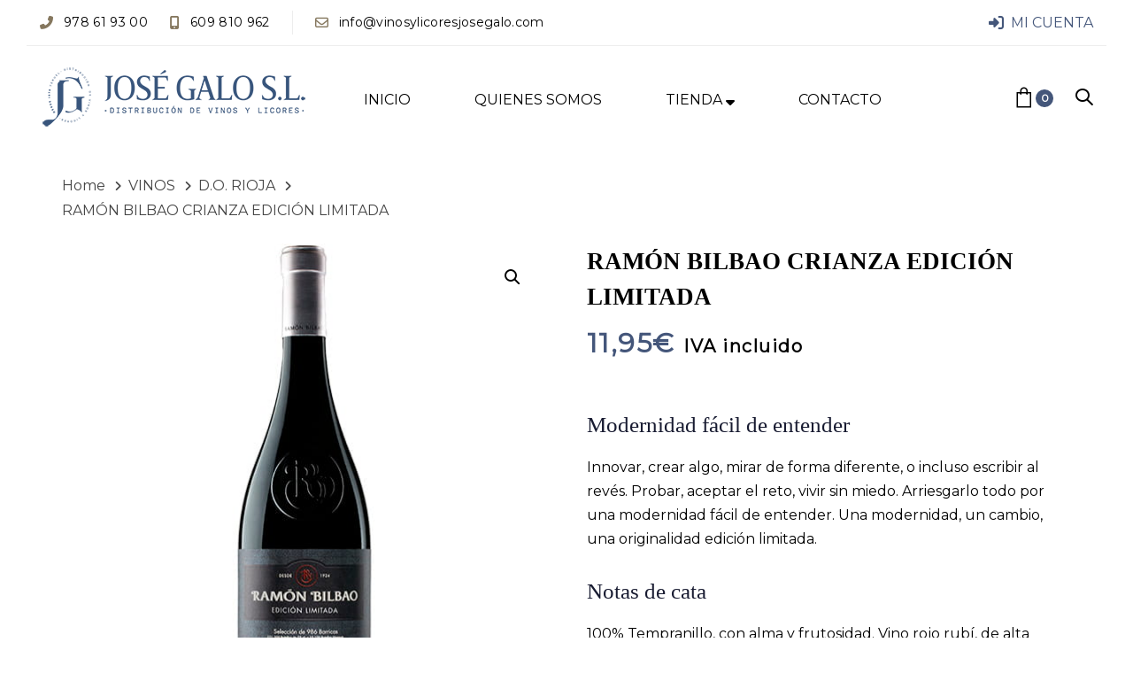

--- FILE ---
content_type: text/html; charset=UTF-8
request_url: https://www.vinosylicoresjosegalo.com/producto/ramon-bilbao-crianza-edicion-limitada/
body_size: 16937
content:
<!DOCTYPE html>
<html lang="es">
<head >

	<meta charset="UTF-8">
	<meta name="viewport" content="width=device-width, initial-scale=1.0" />
	<meta http-equiv="X-UA-Compatible" content="IE=edge">
	<link rel="profile" href="https://gmpg.org/xfn/11">
	<meta name="mobile-web-app-capable" content="yes">
<meta name="apple-mobile-web-app-capable" content="yes">
<meta name="apple-mobile-web-app-title" content="José Galo - Distribución de Vinos y Licores">
<link rel="pingback" href="https://www.vinosylicoresjosegalo.com/xmlrpc.php" />
<meta name='robots' content='index, follow, max-image-preview:large, max-snippet:-1, max-video-preview:-1' />
	<style>img:is([sizes="auto" i], [sizes^="auto," i]) { contain-intrinsic-size: 3000px 1500px }</style>
	<script id="cookieyes" type="text/javascript" src="https://cdn-cookieyes.com/client_data/6c8acc6ce7ea357b6f16ed88/script.js"></script>
	<!-- This site is optimized with the Yoast SEO plugin v26.3 - https://yoast.com/wordpress/plugins/seo/ -->
	<title>RAMÓN BILBAO CRIANZA EDICIÓN LIMITADA &#8212; José Galo</title>
	<link rel="canonical" href="https://www.vinosylicoresjosegalo.com/producto/ramon-bilbao-crianza-edicion-limitada/" />
	<meta property="og:locale" content="es_ES" />
	<meta property="og:type" content="article" />
	<meta property="og:title" content="RAMÓN BILBAO CRIANZA EDICIÓN LIMITADA &#8212; José Galo" />
	<meta property="og:description" content="Modernidad fácil de entender Innovar, crear algo, mirar de forma diferente, o incluso escribir al revés. Probar, aceptar el reto, vivir sin miedo. Arriesgarlo todo por una modernidad fácil de entender. Una modernidad, un cambio, una originalidad edición limitada. Notas de cata 100% Tempranillo, con alma y frutosidad. Vino rojo rubí, de alta intensidad, limpio, brillante y con presencia de lágrima. Notas de uva negra madura y crianza en barricas nobles, con aromas de pimienta negra, clavo y chocolate. En boca es largo, con peso y presencia del terroir. Compleja retronasal con recuerdos frutales. Vino en evolución con potencial de longevidad.  &nbsp;" />
	<meta property="og:url" content="https://www.vinosylicoresjosegalo.com/producto/ramon-bilbao-crianza-edicion-limitada/" />
	<meta property="og:site_name" content="José Galo" />
	<meta property="article:modified_time" content="2023-03-03T09:34:32+00:00" />
	<meta property="og:image" content="https://www.vinosylicoresjosegalo.com/wp-content/uploads/2020/12/RAMON-BILABO-ED-LIMITADA.jpg" />
	<meta property="og:image:width" content="545" />
	<meta property="og:image:height" content="545" />
	<meta property="og:image:type" content="image/jpeg" />
	<meta name="twitter:card" content="summary_large_image" />
	<meta name="twitter:label1" content="Tiempo de lectura" />
	<meta name="twitter:data1" content="1 minuto" />
	<script type="application/ld+json" class="yoast-schema-graph">{"@context":"https://schema.org","@graph":[{"@type":"WebPage","@id":"https://www.vinosylicoresjosegalo.com/producto/ramon-bilbao-crianza-edicion-limitada/","url":"https://www.vinosylicoresjosegalo.com/producto/ramon-bilbao-crianza-edicion-limitada/","name":"RAMÓN BILBAO CRIANZA EDICIÓN LIMITADA &#8212; José Galo","isPartOf":{"@id":"https://www.vinosylicoresjosegalo.com/#website"},"primaryImageOfPage":{"@id":"https://www.vinosylicoresjosegalo.com/producto/ramon-bilbao-crianza-edicion-limitada/#primaryimage"},"image":{"@id":"https://www.vinosylicoresjosegalo.com/producto/ramon-bilbao-crianza-edicion-limitada/#primaryimage"},"thumbnailUrl":"https://www.vinosylicoresjosegalo.com/wp-content/uploads/2020/12/RAMON-BILABO-ED-LIMITADA.jpg","datePublished":"2020-12-11T09:10:00+00:00","dateModified":"2023-03-03T09:34:32+00:00","breadcrumb":{"@id":"https://www.vinosylicoresjosegalo.com/producto/ramon-bilbao-crianza-edicion-limitada/#breadcrumb"},"inLanguage":"es","potentialAction":[{"@type":"ReadAction","target":["https://www.vinosylicoresjosegalo.com/producto/ramon-bilbao-crianza-edicion-limitada/"]}]},{"@type":"ImageObject","inLanguage":"es","@id":"https://www.vinosylicoresjosegalo.com/producto/ramon-bilbao-crianza-edicion-limitada/#primaryimage","url":"https://www.vinosylicoresjosegalo.com/wp-content/uploads/2020/12/RAMON-BILABO-ED-LIMITADA.jpg","contentUrl":"https://www.vinosylicoresjosegalo.com/wp-content/uploads/2020/12/RAMON-BILABO-ED-LIMITADA.jpg","width":545,"height":545},{"@type":"BreadcrumbList","@id":"https://www.vinosylicoresjosegalo.com/producto/ramon-bilbao-crianza-edicion-limitada/#breadcrumb","itemListElement":[{"@type":"ListItem","position":1,"name":"Portada","item":"https://www.vinosylicoresjosegalo.com/"},{"@type":"ListItem","position":2,"name":"Tienda","item":"https://www.vinosylicoresjosegalo.com/tienda/"},{"@type":"ListItem","position":3,"name":"RAMÓN BILBAO CRIANZA EDICIÓN LIMITADA"}]},{"@type":"WebSite","@id":"https://www.vinosylicoresjosegalo.com/#website","url":"https://www.vinosylicoresjosegalo.com/","name":"José Galo","description":"Distribución de Vinos y Licores","publisher":{"@id":"https://www.vinosylicoresjosegalo.com/#organization"},"potentialAction":[{"@type":"SearchAction","target":{"@type":"EntryPoint","urlTemplate":"https://www.vinosylicoresjosegalo.com/?s={search_term_string}"},"query-input":{"@type":"PropertyValueSpecification","valueRequired":true,"valueName":"search_term_string"}}],"inLanguage":"es"},{"@type":"Organization","@id":"https://www.vinosylicoresjosegalo.com/#organization","name":"José Galo S.L","url":"https://www.vinosylicoresjosegalo.com/","logo":{"@type":"ImageObject","inLanguage":"es","@id":"https://www.vinosylicoresjosegalo.com/#/schema/logo/image/","url":"https://www.vinosylicoresjosegalo.com/wp-content/uploads/2020/12/Logo_Jose_Galo_001.png","contentUrl":"https://www.vinosylicoresjosegalo.com/wp-content/uploads/2020/12/Logo_Jose_Galo_001.png","width":300,"height":84,"caption":"José Galo S.L"},"image":{"@id":"https://www.vinosylicoresjosegalo.com/#/schema/logo/image/"}}]}</script>
	<!-- / Yoast SEO plugin. -->


<link rel='dns-prefetch' href='//fonts.googleapis.com' />
<link rel="alternate" type="application/rss+xml" title="José Galo &raquo; Feed" href="https://www.vinosylicoresjosegalo.com/feed/" />
<link rel="alternate" type="application/rss+xml" title="José Galo &raquo; Feed de los comentarios" href="https://www.vinosylicoresjosegalo.com/comments/feed/" />
<script type="text/javascript">
/* <![CDATA[ */
window._wpemojiSettings = {"baseUrl":"https:\/\/s.w.org\/images\/core\/emoji\/16.0.1\/72x72\/","ext":".png","svgUrl":"https:\/\/s.w.org\/images\/core\/emoji\/16.0.1\/svg\/","svgExt":".svg","source":{"concatemoji":"https:\/\/www.vinosylicoresjosegalo.com\/wp-includes\/js\/wp-emoji-release.min.js?ver=6.8.3"}};
/*! This file is auto-generated */
!function(s,n){var o,i,e;function c(e){try{var t={supportTests:e,timestamp:(new Date).valueOf()};sessionStorage.setItem(o,JSON.stringify(t))}catch(e){}}function p(e,t,n){e.clearRect(0,0,e.canvas.width,e.canvas.height),e.fillText(t,0,0);var t=new Uint32Array(e.getImageData(0,0,e.canvas.width,e.canvas.height).data),a=(e.clearRect(0,0,e.canvas.width,e.canvas.height),e.fillText(n,0,0),new Uint32Array(e.getImageData(0,0,e.canvas.width,e.canvas.height).data));return t.every(function(e,t){return e===a[t]})}function u(e,t){e.clearRect(0,0,e.canvas.width,e.canvas.height),e.fillText(t,0,0);for(var n=e.getImageData(16,16,1,1),a=0;a<n.data.length;a++)if(0!==n.data[a])return!1;return!0}function f(e,t,n,a){switch(t){case"flag":return n(e,"\ud83c\udff3\ufe0f\u200d\u26a7\ufe0f","\ud83c\udff3\ufe0f\u200b\u26a7\ufe0f")?!1:!n(e,"\ud83c\udde8\ud83c\uddf6","\ud83c\udde8\u200b\ud83c\uddf6")&&!n(e,"\ud83c\udff4\udb40\udc67\udb40\udc62\udb40\udc65\udb40\udc6e\udb40\udc67\udb40\udc7f","\ud83c\udff4\u200b\udb40\udc67\u200b\udb40\udc62\u200b\udb40\udc65\u200b\udb40\udc6e\u200b\udb40\udc67\u200b\udb40\udc7f");case"emoji":return!a(e,"\ud83e\udedf")}return!1}function g(e,t,n,a){var r="undefined"!=typeof WorkerGlobalScope&&self instanceof WorkerGlobalScope?new OffscreenCanvas(300,150):s.createElement("canvas"),o=r.getContext("2d",{willReadFrequently:!0}),i=(o.textBaseline="top",o.font="600 32px Arial",{});return e.forEach(function(e){i[e]=t(o,e,n,a)}),i}function t(e){var t=s.createElement("script");t.src=e,t.defer=!0,s.head.appendChild(t)}"undefined"!=typeof Promise&&(o="wpEmojiSettingsSupports",i=["flag","emoji"],n.supports={everything:!0,everythingExceptFlag:!0},e=new Promise(function(e){s.addEventListener("DOMContentLoaded",e,{once:!0})}),new Promise(function(t){var n=function(){try{var e=JSON.parse(sessionStorage.getItem(o));if("object"==typeof e&&"number"==typeof e.timestamp&&(new Date).valueOf()<e.timestamp+604800&&"object"==typeof e.supportTests)return e.supportTests}catch(e){}return null}();if(!n){if("undefined"!=typeof Worker&&"undefined"!=typeof OffscreenCanvas&&"undefined"!=typeof URL&&URL.createObjectURL&&"undefined"!=typeof Blob)try{var e="postMessage("+g.toString()+"("+[JSON.stringify(i),f.toString(),p.toString(),u.toString()].join(",")+"));",a=new Blob([e],{type:"text/javascript"}),r=new Worker(URL.createObjectURL(a),{name:"wpTestEmojiSupports"});return void(r.onmessage=function(e){c(n=e.data),r.terminate(),t(n)})}catch(e){}c(n=g(i,f,p,u))}t(n)}).then(function(e){for(var t in e)n.supports[t]=e[t],n.supports.everything=n.supports.everything&&n.supports[t],"flag"!==t&&(n.supports.everythingExceptFlag=n.supports.everythingExceptFlag&&n.supports[t]);n.supports.everythingExceptFlag=n.supports.everythingExceptFlag&&!n.supports.flag,n.DOMReady=!1,n.readyCallback=function(){n.DOMReady=!0}}).then(function(){return e}).then(function(){var e;n.supports.everything||(n.readyCallback(),(e=n.source||{}).concatemoji?t(e.concatemoji):e.wpemoji&&e.twemoji&&(t(e.twemoji),t(e.wpemoji)))}))}((window,document),window._wpemojiSettings);
/* ]]> */
</script>
<style id='wp-emoji-styles-inline-css' type='text/css'>

	img.wp-smiley, img.emoji {
		display: inline !important;
		border: none !important;
		box-shadow: none !important;
		height: 1em !important;
		width: 1em !important;
		margin: 0 0.07em !important;
		vertical-align: -0.1em !important;
		background: none !important;
		padding: 0 !important;
	}
</style>
<link rel='stylesheet' id='wp-block-library-css' href='https://www.vinosylicoresjosegalo.com/wp-includes/css/dist/block-library/style.min.css?ver=6.8.3' type='text/css' media='all' />
<style id='wp-block-library-theme-inline-css' type='text/css'>
.wp-block-audio :where(figcaption){color:#555;font-size:13px;text-align:center}.is-dark-theme .wp-block-audio :where(figcaption){color:#ffffffa6}.wp-block-audio{margin:0 0 1em}.wp-block-code{border:1px solid #ccc;border-radius:4px;font-family:Menlo,Consolas,monaco,monospace;padding:.8em 1em}.wp-block-embed :where(figcaption){color:#555;font-size:13px;text-align:center}.is-dark-theme .wp-block-embed :where(figcaption){color:#ffffffa6}.wp-block-embed{margin:0 0 1em}.blocks-gallery-caption{color:#555;font-size:13px;text-align:center}.is-dark-theme .blocks-gallery-caption{color:#ffffffa6}:root :where(.wp-block-image figcaption){color:#555;font-size:13px;text-align:center}.is-dark-theme :root :where(.wp-block-image figcaption){color:#ffffffa6}.wp-block-image{margin:0 0 1em}.wp-block-pullquote{border-bottom:4px solid;border-top:4px solid;color:currentColor;margin-bottom:1.75em}.wp-block-pullquote cite,.wp-block-pullquote footer,.wp-block-pullquote__citation{color:currentColor;font-size:.8125em;font-style:normal;text-transform:uppercase}.wp-block-quote{border-left:.25em solid;margin:0 0 1.75em;padding-left:1em}.wp-block-quote cite,.wp-block-quote footer{color:currentColor;font-size:.8125em;font-style:normal;position:relative}.wp-block-quote:where(.has-text-align-right){border-left:none;border-right:.25em solid;padding-left:0;padding-right:1em}.wp-block-quote:where(.has-text-align-center){border:none;padding-left:0}.wp-block-quote.is-large,.wp-block-quote.is-style-large,.wp-block-quote:where(.is-style-plain){border:none}.wp-block-search .wp-block-search__label{font-weight:700}.wp-block-search__button{border:1px solid #ccc;padding:.375em .625em}:where(.wp-block-group.has-background){padding:1.25em 2.375em}.wp-block-separator.has-css-opacity{opacity:.4}.wp-block-separator{border:none;border-bottom:2px solid;margin-left:auto;margin-right:auto}.wp-block-separator.has-alpha-channel-opacity{opacity:1}.wp-block-separator:not(.is-style-wide):not(.is-style-dots){width:100px}.wp-block-separator.has-background:not(.is-style-dots){border-bottom:none;height:1px}.wp-block-separator.has-background:not(.is-style-wide):not(.is-style-dots){height:2px}.wp-block-table{margin:0 0 1em}.wp-block-table td,.wp-block-table th{word-break:normal}.wp-block-table :where(figcaption){color:#555;font-size:13px;text-align:center}.is-dark-theme .wp-block-table :where(figcaption){color:#ffffffa6}.wp-block-video :where(figcaption){color:#555;font-size:13px;text-align:center}.is-dark-theme .wp-block-video :where(figcaption){color:#ffffffa6}.wp-block-video{margin:0 0 1em}:root :where(.wp-block-template-part.has-background){margin-bottom:0;margin-top:0;padding:1.25em 2.375em}
</style>
<style id='classic-theme-styles-inline-css' type='text/css'>
/*! This file is auto-generated */
.wp-block-button__link{color:#fff;background-color:#32373c;border-radius:9999px;box-shadow:none;text-decoration:none;padding:calc(.667em + 2px) calc(1.333em + 2px);font-size:1.125em}.wp-block-file__button{background:#32373c;color:#fff;text-decoration:none}
</style>
<style id='global-styles-inline-css' type='text/css'>
:root{--wp--preset--aspect-ratio--square: 1;--wp--preset--aspect-ratio--4-3: 4/3;--wp--preset--aspect-ratio--3-4: 3/4;--wp--preset--aspect-ratio--3-2: 3/2;--wp--preset--aspect-ratio--2-3: 2/3;--wp--preset--aspect-ratio--16-9: 16/9;--wp--preset--aspect-ratio--9-16: 9/16;--wp--preset--color--black: #000000;--wp--preset--color--cyan-bluish-gray: #abb8c3;--wp--preset--color--white: #ffffff;--wp--preset--color--pale-pink: #f78da7;--wp--preset--color--vivid-red: #cf2e2e;--wp--preset--color--luminous-vivid-orange: #ff6900;--wp--preset--color--luminous-vivid-amber: #fcb900;--wp--preset--color--light-green-cyan: #7bdcb5;--wp--preset--color--vivid-green-cyan: #00d084;--wp--preset--color--pale-cyan-blue: #8ed1fc;--wp--preset--color--vivid-cyan-blue: #0693e3;--wp--preset--color--vivid-purple: #9b51e0;--wp--preset--gradient--vivid-cyan-blue-to-vivid-purple: linear-gradient(135deg,rgba(6,147,227,1) 0%,rgb(155,81,224) 100%);--wp--preset--gradient--light-green-cyan-to-vivid-green-cyan: linear-gradient(135deg,rgb(122,220,180) 0%,rgb(0,208,130) 100%);--wp--preset--gradient--luminous-vivid-amber-to-luminous-vivid-orange: linear-gradient(135deg,rgba(252,185,0,1) 0%,rgba(255,105,0,1) 100%);--wp--preset--gradient--luminous-vivid-orange-to-vivid-red: linear-gradient(135deg,rgba(255,105,0,1) 0%,rgb(207,46,46) 100%);--wp--preset--gradient--very-light-gray-to-cyan-bluish-gray: linear-gradient(135deg,rgb(238,238,238) 0%,rgb(169,184,195) 100%);--wp--preset--gradient--cool-to-warm-spectrum: linear-gradient(135deg,rgb(74,234,220) 0%,rgb(151,120,209) 20%,rgb(207,42,186) 40%,rgb(238,44,130) 60%,rgb(251,105,98) 80%,rgb(254,248,76) 100%);--wp--preset--gradient--blush-light-purple: linear-gradient(135deg,rgb(255,206,236) 0%,rgb(152,150,240) 100%);--wp--preset--gradient--blush-bordeaux: linear-gradient(135deg,rgb(254,205,165) 0%,rgb(254,45,45) 50%,rgb(107,0,62) 100%);--wp--preset--gradient--luminous-dusk: linear-gradient(135deg,rgb(255,203,112) 0%,rgb(199,81,192) 50%,rgb(65,88,208) 100%);--wp--preset--gradient--pale-ocean: linear-gradient(135deg,rgb(255,245,203) 0%,rgb(182,227,212) 50%,rgb(51,167,181) 100%);--wp--preset--gradient--electric-grass: linear-gradient(135deg,rgb(202,248,128) 0%,rgb(113,206,126) 100%);--wp--preset--gradient--midnight: linear-gradient(135deg,rgb(2,3,129) 0%,rgb(40,116,252) 100%);--wp--preset--font-size--small: 13px;--wp--preset--font-size--medium: 20px;--wp--preset--font-size--large: 36px;--wp--preset--font-size--x-large: 42px;--wp--preset--spacing--20: 0.44rem;--wp--preset--spacing--30: 0.67rem;--wp--preset--spacing--40: 1rem;--wp--preset--spacing--50: 1.5rem;--wp--preset--spacing--60: 2.25rem;--wp--preset--spacing--70: 3.38rem;--wp--preset--spacing--80: 5.06rem;--wp--preset--shadow--natural: 6px 6px 9px rgba(0, 0, 0, 0.2);--wp--preset--shadow--deep: 12px 12px 50px rgba(0, 0, 0, 0.4);--wp--preset--shadow--sharp: 6px 6px 0px rgba(0, 0, 0, 0.2);--wp--preset--shadow--outlined: 6px 6px 0px -3px rgba(255, 255, 255, 1), 6px 6px rgba(0, 0, 0, 1);--wp--preset--shadow--crisp: 6px 6px 0px rgba(0, 0, 0, 1);}:where(.is-layout-flex){gap: 0.5em;}:where(.is-layout-grid){gap: 0.5em;}body .is-layout-flex{display: flex;}.is-layout-flex{flex-wrap: wrap;align-items: center;}.is-layout-flex > :is(*, div){margin: 0;}body .is-layout-grid{display: grid;}.is-layout-grid > :is(*, div){margin: 0;}:where(.wp-block-columns.is-layout-flex){gap: 2em;}:where(.wp-block-columns.is-layout-grid){gap: 2em;}:where(.wp-block-post-template.is-layout-flex){gap: 1.25em;}:where(.wp-block-post-template.is-layout-grid){gap: 1.25em;}.has-black-color{color: var(--wp--preset--color--black) !important;}.has-cyan-bluish-gray-color{color: var(--wp--preset--color--cyan-bluish-gray) !important;}.has-white-color{color: var(--wp--preset--color--white) !important;}.has-pale-pink-color{color: var(--wp--preset--color--pale-pink) !important;}.has-vivid-red-color{color: var(--wp--preset--color--vivid-red) !important;}.has-luminous-vivid-orange-color{color: var(--wp--preset--color--luminous-vivid-orange) !important;}.has-luminous-vivid-amber-color{color: var(--wp--preset--color--luminous-vivid-amber) !important;}.has-light-green-cyan-color{color: var(--wp--preset--color--light-green-cyan) !important;}.has-vivid-green-cyan-color{color: var(--wp--preset--color--vivid-green-cyan) !important;}.has-pale-cyan-blue-color{color: var(--wp--preset--color--pale-cyan-blue) !important;}.has-vivid-cyan-blue-color{color: var(--wp--preset--color--vivid-cyan-blue) !important;}.has-vivid-purple-color{color: var(--wp--preset--color--vivid-purple) !important;}.has-black-background-color{background-color: var(--wp--preset--color--black) !important;}.has-cyan-bluish-gray-background-color{background-color: var(--wp--preset--color--cyan-bluish-gray) !important;}.has-white-background-color{background-color: var(--wp--preset--color--white) !important;}.has-pale-pink-background-color{background-color: var(--wp--preset--color--pale-pink) !important;}.has-vivid-red-background-color{background-color: var(--wp--preset--color--vivid-red) !important;}.has-luminous-vivid-orange-background-color{background-color: var(--wp--preset--color--luminous-vivid-orange) !important;}.has-luminous-vivid-amber-background-color{background-color: var(--wp--preset--color--luminous-vivid-amber) !important;}.has-light-green-cyan-background-color{background-color: var(--wp--preset--color--light-green-cyan) !important;}.has-vivid-green-cyan-background-color{background-color: var(--wp--preset--color--vivid-green-cyan) !important;}.has-pale-cyan-blue-background-color{background-color: var(--wp--preset--color--pale-cyan-blue) !important;}.has-vivid-cyan-blue-background-color{background-color: var(--wp--preset--color--vivid-cyan-blue) !important;}.has-vivid-purple-background-color{background-color: var(--wp--preset--color--vivid-purple) !important;}.has-black-border-color{border-color: var(--wp--preset--color--black) !important;}.has-cyan-bluish-gray-border-color{border-color: var(--wp--preset--color--cyan-bluish-gray) !important;}.has-white-border-color{border-color: var(--wp--preset--color--white) !important;}.has-pale-pink-border-color{border-color: var(--wp--preset--color--pale-pink) !important;}.has-vivid-red-border-color{border-color: var(--wp--preset--color--vivid-red) !important;}.has-luminous-vivid-orange-border-color{border-color: var(--wp--preset--color--luminous-vivid-orange) !important;}.has-luminous-vivid-amber-border-color{border-color: var(--wp--preset--color--luminous-vivid-amber) !important;}.has-light-green-cyan-border-color{border-color: var(--wp--preset--color--light-green-cyan) !important;}.has-vivid-green-cyan-border-color{border-color: var(--wp--preset--color--vivid-green-cyan) !important;}.has-pale-cyan-blue-border-color{border-color: var(--wp--preset--color--pale-cyan-blue) !important;}.has-vivid-cyan-blue-border-color{border-color: var(--wp--preset--color--vivid-cyan-blue) !important;}.has-vivid-purple-border-color{border-color: var(--wp--preset--color--vivid-purple) !important;}.has-vivid-cyan-blue-to-vivid-purple-gradient-background{background: var(--wp--preset--gradient--vivid-cyan-blue-to-vivid-purple) !important;}.has-light-green-cyan-to-vivid-green-cyan-gradient-background{background: var(--wp--preset--gradient--light-green-cyan-to-vivid-green-cyan) !important;}.has-luminous-vivid-amber-to-luminous-vivid-orange-gradient-background{background: var(--wp--preset--gradient--luminous-vivid-amber-to-luminous-vivid-orange) !important;}.has-luminous-vivid-orange-to-vivid-red-gradient-background{background: var(--wp--preset--gradient--luminous-vivid-orange-to-vivid-red) !important;}.has-very-light-gray-to-cyan-bluish-gray-gradient-background{background: var(--wp--preset--gradient--very-light-gray-to-cyan-bluish-gray) !important;}.has-cool-to-warm-spectrum-gradient-background{background: var(--wp--preset--gradient--cool-to-warm-spectrum) !important;}.has-blush-light-purple-gradient-background{background: var(--wp--preset--gradient--blush-light-purple) !important;}.has-blush-bordeaux-gradient-background{background: var(--wp--preset--gradient--blush-bordeaux) !important;}.has-luminous-dusk-gradient-background{background: var(--wp--preset--gradient--luminous-dusk) !important;}.has-pale-ocean-gradient-background{background: var(--wp--preset--gradient--pale-ocean) !important;}.has-electric-grass-gradient-background{background: var(--wp--preset--gradient--electric-grass) !important;}.has-midnight-gradient-background{background: var(--wp--preset--gradient--midnight) !important;}.has-small-font-size{font-size: var(--wp--preset--font-size--small) !important;}.has-medium-font-size{font-size: var(--wp--preset--font-size--medium) !important;}.has-large-font-size{font-size: var(--wp--preset--font-size--large) !important;}.has-x-large-font-size{font-size: var(--wp--preset--font-size--x-large) !important;}
:where(.wp-block-post-template.is-layout-flex){gap: 1.25em;}:where(.wp-block-post-template.is-layout-grid){gap: 1.25em;}
:where(.wp-block-columns.is-layout-flex){gap: 2em;}:where(.wp-block-columns.is-layout-grid){gap: 2em;}
:root :where(.wp-block-pullquote){font-size: 1.5em;line-height: 1.6;}
</style>
<style id='age-gate-custom-inline-css' type='text/css'>
:root{--ag-background-image-position: center center;--ag-background-image-opacity: 1;--ag-blur: 5px;}
</style>
<link rel='stylesheet' id='age-gate-css' href='https://www.vinosylicoresjosegalo.com/wp-content/plugins/age-gate/dist/main.css?ver=3.7.2' type='text/css' media='all' />
<style id='age-gate-options-inline-css' type='text/css'>
:root{--ag-background-image-position: center center;--ag-background-image-opacity: 1;--ag-blur: 5px;}
</style>
<link rel='stylesheet' id='contact-form-7-css' href='https://www.vinosylicoresjosegalo.com/wp-content/plugins/contact-form-7/includes/css/styles.css?ver=6.1.3' type='text/css' media='all' />
<link rel='stylesheet' id='photoswipe-css' href='https://www.vinosylicoresjosegalo.com/wp-content/plugins/woocommerce/assets/css/photoswipe/photoswipe.min.css?ver=10.3.4' type='text/css' media='all' />
<link rel='stylesheet' id='photoswipe-default-skin-css' href='https://www.vinosylicoresjosegalo.com/wp-content/plugins/woocommerce/assets/css/photoswipe/default-skin/default-skin.min.css?ver=10.3.4' type='text/css' media='all' />
<link rel='stylesheet' id='woocommerce-layout-css' href='https://www.vinosylicoresjosegalo.com/wp-content/plugins/woocommerce/assets/css/woocommerce-layout.css?ver=10.3.4' type='text/css' media='all' />
<link rel='stylesheet' id='woocommerce-smallscreen-css' href='https://www.vinosylicoresjosegalo.com/wp-content/plugins/woocommerce/assets/css/woocommerce-smallscreen.css?ver=10.3.4' type='text/css' media='only screen and (max-width: 768px)' />
<link rel='stylesheet' id='woocommerce-general-css' href='https://www.vinosylicoresjosegalo.com/wp-content/plugins/woocommerce/assets/css/woocommerce.css?ver=10.3.4' type='text/css' media='all' />
<style id='woocommerce-inline-inline-css' type='text/css'>
.woocommerce form .form-row .required { visibility: visible; }
</style>
<link rel='stylesheet' id='brands-styles-css' href='https://www.vinosylicoresjosegalo.com/wp-content/plugins/woocommerce/assets/css/brands.css?ver=10.3.4' type='text/css' media='all' />
<link rel='stylesheet' id='js_composer_front-css' href='https://www.vinosylicoresjosegalo.com/wp-content/plugins/js_composer/assets/css/js_composer.min.css?ver=8.7.2' type='text/css' media='all' />
<link rel='stylesheet' id='ave-core-css' href='https://www.vinosylicoresjosegalo.com/wp-content/plugins/ave-core/assets/css/ave-core.min.css?ver=6.8.3' type='text/css' media='all' />
<link rel='stylesheet' id='liquid-icons-css' href='https://www.vinosylicoresjosegalo.com/wp-content/themes/ave/assets/vendors/liquid-icon/liquid-icon.min.css' type='text/css' media='all' />
<link rel='stylesheet' id='font-awesome-css' href='https://www.vinosylicoresjosegalo.com/wp-content/themes/ave/assets/vendors/font-awesome/css/font-awesome.min.css' type='text/css' media='all' />
<style id='font-awesome-inline-css' type='text/css'>
[data-font="FontAwesome"]:before {font-family: 'FontAwesome' !important;content: attr(data-icon) !important;speak: none !important;font-weight: normal !important;font-variant: normal !important;text-transform: none !important;line-height: 1 !important;font-style: normal !important;-webkit-font-smoothing: antialiased !important;-moz-osx-font-smoothing: grayscale !important;}
</style>
<link rel='stylesheet' id='bootstrap-css' href='https://www.vinosylicoresjosegalo.com/wp-content/themes/ave/assets/vendors/bootstrap/css/bootstrap.min.css' type='text/css' media='all' />
<link rel='stylesheet' id='jquery-ui-css' href='https://www.vinosylicoresjosegalo.com/wp-content/themes/ave/assets/vendors/jquery-ui/jquery-ui.css' type='text/css' media='all' />
<link rel='stylesheet' id='fresco-css' href='https://www.vinosylicoresjosegalo.com/wp-content/themes/ave/assets/vendors/fresco/css/fresco.css' type='text/css' media='all' />
<link rel='stylesheet' id='lity-css' href='https://www.vinosylicoresjosegalo.com/wp-content/themes/ave/assets/vendors/lity/lity.min.css' type='text/css' media='all' />
<link rel='stylesheet' id='liquid-base-css' href='https://www.vinosylicoresjosegalo.com/wp-content/themes/ave/style.css' type='text/css' media='all' />
<link rel='stylesheet' id='liquid-theme-css' href='https://www.vinosylicoresjosegalo.com/wp-content/themes/ave/assets/css/theme.min.css' type='text/css' media='all' />
<link rel='stylesheet' id='flickity-css' href='https://www.vinosylicoresjosegalo.com/wp-content/themes/ave/assets/vendors/flickity/flickity.min.css' type='text/css' media='all' />
<link rel='stylesheet' id='theme-shop-css' href='https://www.vinosylicoresjosegalo.com/wp-content/themes/ave/assets/css/theme-shop.min.css' type='text/css' media='all' />
<link rel='stylesheet' id='redux-google-fonts-liquid_one_opt-css' href='https://fonts.googleapis.com/css?family=Montserrat%3A400&#038;ver=6.8.3' type='text/css' media='all' />
<link rel='stylesheet' id='liquid-dynamic-css-css' href='//www.vinosylicoresjosegalo.com/wp-content/uploads/liquid-styles/liquid-css-127.css?timestamp=1678284057&#038;ver=6.8.3' type='text/css' media='all' />
<link rel='stylesheet' id='liquid-generated-responsive-css' href='//www.vinosylicoresjosegalo.com/wp-content/uploads/liquid-styles/liquid-responsive-100.css?timestamp=1606820429&#038;ver=6.8.3' type='text/css' media='all' />
<script type="text/javascript" src="https://www.vinosylicoresjosegalo.com/wp-includes/js/jquery/jquery.min.js?ver=3.7.1" id="jquery-core-js"></script>
<script type="text/javascript" src="https://www.vinosylicoresjosegalo.com/wp-includes/js/jquery/jquery-migrate.min.js?ver=3.4.1" id="jquery-migrate-js"></script>
<script type="text/javascript" src="https://www.vinosylicoresjosegalo.com/wp-content/plugins/woocommerce/assets/js/jquery-blockui/jquery.blockUI.min.js?ver=2.7.0-wc.10.3.4" id="wc-jquery-blockui-js" data-wp-strategy="defer"></script>
<script type="text/javascript" id="wc-add-to-cart-js-extra">
/* <![CDATA[ */
var wc_add_to_cart_params = {"ajax_url":"\/wp-admin\/admin-ajax.php","wc_ajax_url":"\/?wc-ajax=%%endpoint%%","i18n_view_cart":"Ver carrito","cart_url":"https:\/\/www.vinosylicoresjosegalo.com\/carrito\/","is_cart":"","cart_redirect_after_add":"no"};
/* ]]> */
</script>
<script type="text/javascript" src="https://www.vinosylicoresjosegalo.com/wp-content/plugins/woocommerce/assets/js/frontend/add-to-cart.min.js?ver=10.3.4" id="wc-add-to-cart-js" data-wp-strategy="defer"></script>
<script type="text/javascript" src="https://www.vinosylicoresjosegalo.com/wp-content/plugins/woocommerce/assets/js/zoom/jquery.zoom.min.js?ver=1.7.21-wc.10.3.4" id="wc-zoom-js" defer="defer" data-wp-strategy="defer"></script>
<script type="text/javascript" src="https://www.vinosylicoresjosegalo.com/wp-content/plugins/woocommerce/assets/js/flexslider/jquery.flexslider.min.js?ver=2.7.2-wc.10.3.4" id="wc-flexslider-js" defer="defer" data-wp-strategy="defer"></script>
<script type="text/javascript" src="https://www.vinosylicoresjosegalo.com/wp-content/plugins/woocommerce/assets/js/photoswipe/photoswipe.min.js?ver=4.1.1-wc.10.3.4" id="wc-photoswipe-js" defer="defer" data-wp-strategy="defer"></script>
<script type="text/javascript" src="https://www.vinosylicoresjosegalo.com/wp-content/plugins/woocommerce/assets/js/photoswipe/photoswipe-ui-default.min.js?ver=4.1.1-wc.10.3.4" id="wc-photoswipe-ui-default-js" defer="defer" data-wp-strategy="defer"></script>
<script type="text/javascript" id="wc-single-product-js-extra">
/* <![CDATA[ */
var wc_single_product_params = {"i18n_required_rating_text":"Por favor elige una puntuaci\u00f3n","i18n_rating_options":["1 de 5 estrellas","2 de 5 estrellas","3 de 5 estrellas","4 de 5 estrellas","5 de 5 estrellas"],"i18n_product_gallery_trigger_text":"Ver galer\u00eda de im\u00e1genes a pantalla completa","review_rating_required":"yes","flexslider":{"rtl":false,"animation":"slide","smoothHeight":true,"directionNav":false,"controlNav":"thumbnails","slideshow":false,"animationSpeed":500,"animationLoop":false,"allowOneSlide":false},"zoom_enabled":"1","zoom_options":[],"photoswipe_enabled":"1","photoswipe_options":{"shareEl":false,"closeOnScroll":false,"history":false,"hideAnimationDuration":0,"showAnimationDuration":0},"flexslider_enabled":"1"};
/* ]]> */
</script>
<script type="text/javascript" src="https://www.vinosylicoresjosegalo.com/wp-content/plugins/woocommerce/assets/js/frontend/single-product.min.js?ver=10.3.4" id="wc-single-product-js" defer="defer" data-wp-strategy="defer"></script>
<script type="text/javascript" src="https://www.vinosylicoresjosegalo.com/wp-content/plugins/woocommerce/assets/js/js-cookie/js.cookie.min.js?ver=2.1.4-wc.10.3.4" id="wc-js-cookie-js" defer="defer" data-wp-strategy="defer"></script>
<script type="text/javascript" id="woocommerce-js-extra">
/* <![CDATA[ */
var woocommerce_params = {"ajax_url":"\/wp-admin\/admin-ajax.php","wc_ajax_url":"\/?wc-ajax=%%endpoint%%","i18n_password_show":"Mostrar contrase\u00f1a","i18n_password_hide":"Ocultar contrase\u00f1a"};
/* ]]> */
</script>
<script type="text/javascript" src="https://www.vinosylicoresjosegalo.com/wp-content/plugins/woocommerce/assets/js/frontend/woocommerce.min.js?ver=10.3.4" id="woocommerce-js" defer="defer" data-wp-strategy="defer"></script>
<script type="text/javascript" src="https://www.vinosylicoresjosegalo.com/wp-content/plugins/js_composer/assets/js/vendors/woocommerce-add-to-cart.js?ver=8.7.2" id="vc_woocommerce-add-to-cart-js-js"></script>
<script type="text/javascript" src="https://www.vinosylicoresjosegalo.com/wp-content/themes/ave/assets/vendors/inline.js?ver=1.0" id="color-variable-js"></script>
<script type="text/javascript" id="color-variable-js-after">
/* <![CDATA[ */
function testCSSVariables(){var e="rgb(255, 198, 0)",o=document.createElement("span");o.style.setProperty("--color",e),o.style.setProperty("background","var(--color)"),document.body.appendChild(o);var r=getComputedStyle(o).backgroundColor===e;return document.body.removeChild(o),r};
/* ]]> */
</script>
<script type="text/javascript" src="https://www.vinosylicoresjosegalo.com/wp-content/plugins/ave-core/shortcodes/blog/script.min.js?ver=6.8.3" id="ld_blog_script-js"></script>
<script></script><link rel="https://api.w.org/" href="https://www.vinosylicoresjosegalo.com/wp-json/" /><link rel="alternate" title="JSON" type="application/json" href="https://www.vinosylicoresjosegalo.com/wp-json/wp/v2/product/127" /><link rel="EditURI" type="application/rsd+xml" title="RSD" href="https://www.vinosylicoresjosegalo.com/xmlrpc.php?rsd" />
<meta name="generator" content="WordPress 6.8.3" />
<meta name="generator" content="WooCommerce 10.3.4" />
<link rel='shortlink' href='https://www.vinosylicoresjosegalo.com/?p=127' />
<link rel="alternate" title="oEmbed (JSON)" type="application/json+oembed" href="https://www.vinosylicoresjosegalo.com/wp-json/oembed/1.0/embed?url=https%3A%2F%2Fwww.vinosylicoresjosegalo.com%2Fproducto%2Framon-bilbao-crianza-edicion-limitada%2F" />
<link rel="alternate" title="oEmbed (XML)" type="text/xml+oembed" href="https://www.vinosylicoresjosegalo.com/wp-json/oembed/1.0/embed?url=https%3A%2F%2Fwww.vinosylicoresjosegalo.com%2Fproducto%2Framon-bilbao-crianza-edicion-limitada%2F&#038;format=xml" />
		<script>
			document.documentElement.className = document.documentElement.className.replace( 'no-js', 'js' );
		</script>
				<style>
			.no-js img.lazyload { display: none; }
			figure.wp-block-image img.lazyloading { min-width: 150px; }
							.lazyload, .lazyloading { opacity: 0; }
				.lazyloaded {
					opacity: 1;
					transition: opacity 400ms;
					transition-delay: 0ms;
				}
					</style>
		
	<link rel="shortcut icon" href="https://www.vinosylicoresjosegalo.com/wp-content/uploads/2020/12/favicon_jose_galo.png" />
	<script type="text/javascript">
				window.liquidParams = {mobileNavBreakpoint:1199
				}	
			  </script>	<noscript><style>.woocommerce-product-gallery{ opacity: 1 !important; }</style></noscript>
	<meta name="generator" content="Powered by WPBakery Page Builder - drag and drop page builder for WordPress."/>
		<style type="text/css" id="wp-custom-css">
			body {
	text-rendering: optimizeLegibility;
}


/*Página producto*/

.tabs-nav li.active a, .tabs-nav li a:hover, .tabs-nav li a:focus {
    color: var(--color-link-hover);
    background-color: transparent;
    display: none;
}


/*.woocommerce .woocommerce-breadcrumb {
    display: none;
}*/

.ld-shop-topbar { 
	border: inherit;
}


.titlebar-inner h1, .titlebar-inner p, .titlebar-inner a {
    color: #44567a;
}

/*Eliminar columna izq. producto*/
.woocommerce div.product .woocommerce-tabs .tabs-nav {
    display:none;
}

/*Mostrar columna dcha. al 100%*/
.woocommerce div.product .woocommerce-tabs .tabs-content {
    width: 100%;
    padding-left: inherit;
}

/*Ocultar titulo "Description" en producto*/
.woocommerce-tabs .woocommerce-Tabs-panel > h2 {
		display:none;
	}

.woocommerce-Price-amount {
	font-weight:600;
	color:#44567a;
}

/*Enlaces inicio*/
.enlaces a {
    color:#fff;
}

.enlaces a:hover {
    border-bottom: 1px solid #fff;
	transform-origin: right center;
	transition-delay: 0.20s

}

.navbar-header > * {
    flex: 0 0 0;
}

/*Lista menu*/
.main-sidebar ul ul{
    margin-left: 25px;
    margin-top: inherit !important;
    margin-bottom: inherit !important;
}


.main-nav > li > a {

  padding-left: 5vh;
  padding-right: 5vh;
}
  
		</style>
		<!-- Global site tag (gtag.js) - Google Analytics -->
<script async src="https://www.googletagmanager.com/gtag/js?id=G-L312FBGEQX"></script>
<script>
  window.dataLayer = window.dataLayer || [];
  function gtag(){dataLayer.push(arguments);}
  gtag('js', new Date());

  gtag('config', 'G-L312FBGEQX');
</script> <link rel="preload" href="/wp-content/fonts/breve_title_book-webfont.woff2" as="font" type="font/woff2" crossorigin>
<style type="text/css" data-type="vc_shortcodes-custom-css">.vc_custom_1607672821290{padding-top: 3% !important;padding-bottom: 3% !important;}</style><noscript><style> .wpb_animate_when_almost_visible { opacity: 1; }</style></noscript><style type="text/css" data-type="vc_shortcodes-custom-css">.vc_custom_1533621156087{margin-right: 30px !important;margin-left: 30px !important;border-bottom-width: 1px !important;padding-top: 2px !important;padding-bottom: 2px !important;border-bottom-color: #ededed !important;border-bottom-style: solid !important;}.vc_custom_1537976496038{padding-right: 30px !important;padding-left: 30px !important;}</style><style type="text/css" data-type="vc_shortcodes-custom-css">.vc_custom_1606822612256{background-color: #44567a !important;}</style>
</head>

<body class="wp-singular product-template-default single single-product postid-127 wp-custom-logo wp-embed-responsive wp-theme-ave theme-ave woocommerce woocommerce-page woocommerce-no-js blog-single-cover-bordered blog-single-post-has-thumbnail site-wide-layout lazyload-enabled wpb-js-composer js-comp-ver-8.7.2 vc_responsive" dir="ltr" itemscope="itemscope" itemtype="http://schema.org/WebPage" data-mobile-nav-style="modern" data-mobile-nav-scheme="dark" data-mobile-nav-trigger-alignment="right" data-mobile-header-scheme="custom" data-mobile-secondary-bar="false" data-mobile-logo-alignment="default">

	
	<script type="text/javascript">
				(function() {
					if(!testCSSVariables()){var script=document.createElement("script"),body=document.querySelector("body");script.onreadystatechange = function () { if (this.readyState == 'complete' || this.readyState == 'loaded') { cssVars(); } };script.onload = function() { cssVars(); };script.src="assets/vendors/css-vars-ponyfill.min.js",body.insertBefore(script,body.lastChild);};
				}());
			</script><div><span class="screen-reader-text">Skip links</span><ul class="liquid-skip-link screen-reader-text"><li><a href="#content" class="screen-reader-shortcut"> Skip to content</a></li></ul></div>

	<div id="wrap">

		<header class="header site-header main-header " data-sticky-header="true" id="header" itemscope="itemscope" itemtype="http://schema.org/WPHeader">
<div  class="secondarybar-wrap vc_custom_1533621156087 " >	<div class="container-fluid secondarybar-container">		<div class="secondarybar">			<div class="row secondarybar-row align-items-center"><div  class="col vc_col-sm-4  "><div class="header-module">
	<style>.ld_button_69125c7927871.btn-icon-solid .btn-icon{background:rgb(0, 0, 0);}.ld_button_69125c7927871.btn-icon-circle.btn-icon-ripple .btn-icon:before{border-color:rgb(0, 0, 0);}.ld_button_69125c7927871.btn-icon-solid:hover .btn-icon{background:rgb(133, 119, 94);}.ld_button_69125c7927871 .btn-icon{color:rgb(133, 119, 94);font-size:15px;margin-right:12px !important;}.ld_button_69125c7927871{color:rgb(0, 0, 0);font-size:14px !important;font-weight:500 !important;letter-spacing:0.024em !important;}.ld_button_69125c7927871:hover{color:rgb(133, 119, 94);}</style><a href="tel:+34978619300" class="btn btn-naked text-uppercase btn-icon-left ld_header_button_69125c7927178 ld_button_69125c7927871">
	<span>
		
					<span class="btn-txt">978 61 93 00</span>
			
	<span class="btn-icon"><i class="fas fa-phone-alt"></i></span>			</span>
</a>
</div><div class="header-module">
	<style>.ld_button_69125c7927ede.btn-icon-solid .btn-icon{background:rgb(0, 0, 0);}.ld_button_69125c7927ede.btn-icon-circle.btn-icon-ripple .btn-icon:before{border-color:rgb(0, 0, 0);}.ld_button_69125c7927ede.btn-icon-solid:hover .btn-icon{background:rgb(133, 119, 94);}.ld_button_69125c7927ede .btn-icon{color:rgb(133, 119, 94);font-size:15px;margin-right:12px !important;}.ld_button_69125c7927ede{color:rgb(0, 0, 0);font-size:14px !important;font-weight:500 !important;letter-spacing:0.024em !important;}.ld_button_69125c7927ede:hover{color:rgb(133, 119, 94);}</style><a href="tel:+34609810962" class="btn btn-naked text-uppercase btn-icon-left ld_header_button_69125c7927cd8 ld_button_69125c7927ede">
	<span>
		
					<span class="btn-txt">609 810 962</span>
			
	<span class="btn-icon"><i class="fas fa-mobile-alt"></i></span>			</span>
</a>
</div><style>.ld_header_separator_69125c7928128{margin-left:0px;margin-right:0px;}</style><div class="header-module">
	<div id="ld_header_separator_69125c7928128" class="ld-module-v-sep ld_header_separator_69125c7928128">
		<span class="ld-v-sep-inner"></span>
	</div><!-- /.ld-module-v-sep -->
</div><div class="header-module">
	<style>.ld_button_69125c79284c7.btn-icon-solid .btn-icon{background:rgb(0, 0, 0);}.ld_button_69125c79284c7.btn-icon-circle.btn-icon-ripple .btn-icon:before{border-color:rgb(0, 0, 0);}.ld_button_69125c79284c7.btn-icon-solid:hover .btn-icon{background:rgb(133, 119, 94);}.ld_button_69125c79284c7 .btn-icon{color:rgb(133, 119, 94);font-size:15px;margin-right:12px !important;}.ld_button_69125c79284c7{color:rgb(0, 0, 0);font-size:14px !important;font-weight:500 !important;letter-spacing:0.024em !important;}.ld_button_69125c79284c7:hover{color:rgb(133, 119, 94);}</style><a href="tel:+34978619300" class="btn btn-naked btn-icon-left ld_header_button_69125c79282e5 ld_button_69125c79284c7">
	<span>
		
					<span class="btn-txt">info@vinosylicoresjosegalo.com</span>
			
	<span class="btn-icon"><i class="far fa-envelope"></i></span>			</span>
</a>
</div></div><div  class="col vc_col-sm-4  "></div><div  class="col-auto vc_col-sm-4   text-right"><div class="header-module">
	<style>.ld_button_69125c792895c .btn-icon{font-size:17px;}</style><a href="/mi-cuenta/" title="Aviso legal" class="btn btn-naked btn-icon-left ld_header_button_69125c7928826 ld_button_69125c792895c">
	<span>
		
					<span class="btn-txt">MI CUENTA</span>
			
	<span class="btn-icon"><i class="fas fa-sign-in-alt"></i></span>			</span>
</a>
</div></div>			</div><!-- /.row secondarybar-row -->		</div><!-- /.secondarybar -->	</div><!-- /.container --></div><!-- /.secondarybar-wrap --><div  class="mainbar-wrap  vc_custom_1537976496038 " ><span class="megamenu-hover-bg"></span>	<div class="container-fluid mainbar-container">		<div class="mainbar">			<div class="row mainbar-row align-items-lg-stretch"><div  class="col vc_col-sm-3  "><style>.navbar-brand{padding-top:18px;padding-bottom:18px;}</style>
<div id="ld_header_image_69125c7928cba" class="navbar-header ld_header_image_69125c7928cba">

	<a class="navbar-brand" href="https://www.vinosylicoresjosegalo.com/" rel="home"><span class="navbar-brand-inner">   <img   alt="José Galo" data-src="https://www.vinosylicoresjosegalo.com/wp-content/uploads/2020/12/Logo_Jose_Galo_Sticky_02.png" class="logo-sticky lazyload" src="[data-uri]" /><noscript><img class="logo-sticky" src="https://www.vinosylicoresjosegalo.com/wp-content/uploads/2020/12/Logo_Jose_Galo_Sticky_02.png" alt="José Galo"  /></noscript> <img   alt="José Galo" data-src="https://www.vinosylicoresjosegalo.com/wp-content/uploads/2020/12/Logo_Jose_Galo_mobile02.png" class="mobile-logo-default lazyload" src="[data-uri]" /><noscript><img class="mobile-logo-default" src="https://www.vinosylicoresjosegalo.com/wp-content/uploads/2020/12/Logo_Jose_Galo_mobile02.png" alt="José Galo"  /></noscript><img   alt="José Galo" data-src="https://www.vinosylicoresjosegalo.com/wp-content/uploads/2020/12/Logo_Jose_Galo.png" class="logo-default lazyload" src="[data-uri]" /><noscript><img class="logo-default" src="https://www.vinosylicoresjosegalo.com/wp-content/uploads/2020/12/Logo_Jose_Galo.png" alt="José Galo"  /></noscript></span></a>	<button type="button" class="navbar-toggle collapsed nav-trigger style-mobile" data-toggle="collapse" data-target="#main-header-collapse" aria-expanded="false" data-changeclassnames='{ "html": "mobile-nav-activated overflow-hidden" }'>
				<span class="sr-only">Toggle navigation</span>
				<span class="bars">
					<span class="bar"></span>
					<span class="bar"></span>
					<span class="bar"></span>
				</span>
			</button>	
</div><!-- /.navbar-header --></div><div  class="col vc_col-sm-6  "><div class="collapse navbar-collapse ld_header_collapsed_69125c7928fb3" id="main-header-collapse">
	<style>.ld_header_menu_69125c79295be.main-nav > li > a{color:rgb(0, 0, 0);text-transform:uppercase;}.ld_header_menu_69125c79295be.main-nav > li > a:hover{color:rgb(133, 119, 94);}</style><ul id="primary-nav" class="main-nav ld_header_menu_69125c79295be nav align-items-lg-stretch justify-content-lg-center" data-submenu-options='{"toggleType":"fade","handler":"mouse-in-out"}' ><li id="menu-item-36" class="menu-item menu-item-type-post_type menu-item-object-page menu-item-home menu-item-36"><a href="https://www.vinosylicoresjosegalo.com/"><span class="link-icon"></span><span class="link-txt"><span class="link-ext"></span><span class="txt">Inicio<span class="submenu-expander"> <i class="fa fa-angle-down"></i> </span></span></span></a></li>
<li id="menu-item-341" class="menu-item menu-item-type-post_type menu-item-object-page menu-item-341"><a href="https://www.vinosylicoresjosegalo.com/quienes-somos/"><span class="link-icon"></span><span class="link-txt"><span class="link-ext"></span><span class="txt">Quienes somos<span class="submenu-expander"> <i class="fa fa-angle-down"></i> </span></span></span></a></li>
<li id="menu-item-38" class="menu-item menu-item-type-post_type menu-item-object-page menu-item-has-children current_page_parent menu-item-38"><a href="https://www.vinosylicoresjosegalo.com/tienda/"><span class="link-icon"></span><span class="link-txt"><span class="link-ext"></span><span class="txt">Tienda <i class="fa fa-sort-down"></i><span class="submenu-expander"> <i class="fa fa-angle-down"></i> </span></span></span></a>
<ul class="nav-item-children">
	<li id="menu-item-536" class="menu-item menu-item-type-custom menu-item-object-custom menu-item-536"><a href="/categoria-producto/vinos/"><span class="link-icon"></span><span class="link-txt"><span class="link-ext"></span><span class="txt">VINOS<span class="submenu-expander"> <i class="fa fa-angle-down"></i> </span></span></span></a></li>
	<li id="menu-item-537" class="menu-item menu-item-type-custom menu-item-object-custom menu-item-537"><a href="/categoria-producto/licores/"><span class="link-icon"></span><span class="link-txt"><span class="link-ext"></span><span class="txt">LICORES<span class="submenu-expander"> <i class="fa fa-angle-down"></i> </span></span></span></a></li>
	<li id="menu-item-538" class="menu-item menu-item-type-custom menu-item-object-custom menu-item-538"><a href="/categoria-producto/cavas/"><span class="link-icon"></span><span class="link-txt"><span class="link-ext"></span><span class="txt">CAVAS<span class="submenu-expander"> <i class="fa fa-angle-down"></i> </span></span></span></a></li>
	<li id="menu-item-539" class="menu-item menu-item-type-custom menu-item-object-custom menu-item-539"><a href="/categoria-producto/champagnes/"><span class="link-icon"></span><span class="link-txt"><span class="link-ext"></span><span class="txt">CHAMPAGNES<span class="submenu-expander"> <i class="fa fa-angle-down"></i> </span></span></span></a></li>
	<li id="menu-item-540" class="menu-item menu-item-type-custom menu-item-object-custom menu-item-540"><a href="/categoria-producto/sangrias/"><span class="link-icon"></span><span class="link-txt"><span class="link-ext"></span><span class="txt">SANGRÍAS<span class="submenu-expander"> <i class="fa fa-angle-down"></i> </span></span></span></a></li>
</ul>
</li>
<li id="menu-item-37" class="menu-item menu-item-type-post_type menu-item-object-page menu-item-37"><a href="https://www.vinosylicoresjosegalo.com/contacto/"><span class="link-icon"></span><span class="link-txt"><span class="link-ext"></span><span class="txt">Contacto<span class="submenu-expander"> <i class="fa fa-angle-down"></i> </span></span></span></a></li>
</ul>
	
</div><!-- /.navbar-collapse --></div><div  class="col vc_col-sm-3   text-right text-lg-right">
<div class="header-module lqd-show-on-mobile   ">

<div class="ld-module-cart ">
	
	<span class="ld-module-trigger collapsed" data-ld-toggle="true" data-toggle="collapse" data-target="#lqd-cart" aria-controls="lqd-cart" aria-expanded="false">
						<span class="ld-module-trigger-icon" >
							<i class="lqd-icn-ess icon-ld-cart"></i>					</span><!-- /.ld-module-trigger-icon --> 
				<span class="ld-module-trigger-count header-cart-fragments">0</span>	</span><!-- /.ld-module-trigger -->
	
	<div class="ld-module-dropdown collapse" id="lqd-cart" aria-expanded="false">
		<div class="ld-cart-contents">
			<div class="header-quickcart">
				<div class="ld-cart-head flex-wrap justify-content-between">
	<span class="ld-cart-head-txt">Cart <span class="ld-module-trigger-count color-primary">0</span></span>
	<span class="ld-module-trigger collapsed" data-ld-toggle="true" data-toggle="collapse" data-target="#lqd-cart-cloned" aria-controls="lqd-cart-cloned" aria-expanded="false">
		<span class="ld-module-trigger-icon">
			<i class="icon-md-close"></i>
		</span><!-- /.ld-module-trigger-icon --> 
	</span><!-- /.ld-module-trigger -->
</div><!-- /.ld-cart-head -->
<span class="item-count" style="display:none;">0</span>

<div class="ld-cart-products woocommerce-mini-cart cart_list product_list_widget">
	
	
		<div class="empty"><h3>No hay productos en el carrito.</h3></div>

		
</div><!-- /.ld-cart-products -->

			</div>
			
						
		</div><!-- /.ld-cart-contents -->
	</div><!-- /.ld-module-dropdown -->

</div><!-- /.module-cart --></div><div class="header-module lqd-show-on-mobile ">
	<div class="ld-module-search">
	
	<span class="ld-module-trigger" role="button" data-ld-toggle="true" data-toggle="collapse" data-target="#search-69125c792cbb0" aria-controls="search-69125c792cbb0" aria-expanded="false">
				<span class="ld-module-trigger-icon">
			<i class="icon-ld-search"></i>
		</span><!-- /.ld-module-trigger-icon --> 
	</span><!-- /.ld-module-trigger -->
	
	<div role="search" class="ld-module-dropdown collapse" id="search-69125c792cbb0" aria-expanded="false">
		<div class="ld-search-form-container">
			<form role="search" method="get" action="https://www.vinosylicoresjosegalo.com/" class="ld-search-form">
				<input type="search" placeholder="Iniciar búsqueda" value="" name="s" />
				<span role="search" class="input-icon" data-ld-toggle="true" data-toggle="collapse" data-target="#search-69125c792cbb0" aria-controls="search-69125c792cbb0" aria-expanded="false"><i class="icon-ld-search"></i></span>
				<input type="hidden" name="post_type" value="product" />
			</form>
		</div><!-- /.ld-search-form-container -->
	</div><!-- /.ld-module-dropdown -->
	
</div><!-- /.module-search --></div></div>			</div><!-- /.row mainbar-row -->		</div><!-- /.mainbar -->	</div><!-- /.container --></div><!-- /.mainbar-wrap --></header>
		<main class="content" id="content">
			<div class="container">
	
					
			<div class="woocommerce-notices-wrapper"></div><div class="ld-shop-topbar fullwidth"><div class="container"><div class="row"><div class="col-md-6"><nav class="woocommerce-breadcrumb mb-4 mb-md-0"><ul class="breadcrumbs reset-ul inline-nav comma-sep-li"><li><a href="https://www.vinosylicoresjosegalo.com">Home</a></li><li><a href="https://www.vinosylicoresjosegalo.com/categoria-producto/vinos/">VINOS</a></li><li><a href="https://www.vinosylicoresjosegalo.com/categoria-producto/vinos/d-o-rioja/">D.O. RIOJA</a></li><li>RAMÓN BILBAO CRIANZA EDICIÓN LIMITADA</li></ul></nav></div></div></div></div><div id="product-127" class="product type-product post-127 status-publish first instock product_cat-d-o-rioja has-post-thumbnail taxable shipping-taxable purchasable product-type-simple">

	<div class="ld-product-images">
	<div class="woocommerce-product-gallery woocommerce-product-gallery--with-images woocommerce-product-gallery--columns-4 images" data-columns="4" style="opacity: 0; transition: opacity .25s ease-in-out;">
		<figure class="woocommerce-product-gallery__wrapper">
			<div data-thumb="https://www.vinosylicoresjosegalo.com/wp-content/uploads/2020/12/RAMON-BILABO-ED-LIMITADA-150x150.jpg" data-thumb-alt="RAMÓN BILBAO CRIANZA EDICIÓN LIMITADA" data-thumb-srcset="https://www.vinosylicoresjosegalo.com/wp-content/uploads/2020/12/RAMON-BILABO-ED-LIMITADA-150x150.jpg 150w, https://www.vinosylicoresjosegalo.com/wp-content/uploads/2020/12/RAMON-BILABO-ED-LIMITADA-300x300.jpg 300w, https://www.vinosylicoresjosegalo.com/wp-content/uploads/2020/12/RAMON-BILABO-ED-LIMITADA.jpg 545w"  data-thumb-sizes="(max-width: 100px) 100vw, 100px" class="woocommerce-product-gallery__image"><a href="https://www.vinosylicoresjosegalo.com/wp-content/uploads/2020/12/RAMON-BILABO-ED-LIMITADA.jpg"><img width="545" height="545" src="data:image/svg+xml;charset=utf-8,&lt;svg xmlns%3D&#039;http%3A%2F%2Fwww.w3.org%2F2000%2Fsvg&#039; viewBox%3D&#039;0 0 545 545&#039;%2F&gt;" class="wp-post-image ld-lazyload" alt="RAMÓN BILBAO CRIANZA EDICIÓN LIMITADA" data-caption="" data-src="https://www.vinosylicoresjosegalo.com/wp-content/uploads/2020/12/RAMON-BILABO-ED-LIMITADA.jpg" data-large_image="https://www.vinosylicoresjosegalo.com/wp-content/uploads/2020/12/RAMON-BILABO-ED-LIMITADA.jpg" data-large_image_width="545" data-large_image_height="545" decoding="async" fetchpriority="high" srcset="" sizes="(max-width: 545px) 100vw, 545px" data-srcset="https://www.vinosylicoresjosegalo.com/wp-content/uploads/2020/12/RAMON-BILABO-ED-LIMITADA.jpg 545w, https://www.vinosylicoresjosegalo.com/wp-content/uploads/2020/12/RAMON-BILABO-ED-LIMITADA-300x300.jpg 300w, https://www.vinosylicoresjosegalo.com/wp-content/uploads/2020/12/RAMON-BILABO-ED-LIMITADA-150x150.jpg 150w" data-aspect="1" /></a></div>		</figure>
	</div>
</div>
	<div class="summary entry-summary ld-product-summary">
		<h1 itemprop="name" class="product_title entry-title">RAMÓN BILBAO CRIANZA EDICIÓN LIMITADA</h1><p class="price"><span class="woocommerce-Price-amount amount"><bdi>11,95<span class="woocommerce-Price-currencySymbol">&euro;</span></bdi></span> <small class="woocommerce-price-suffix">IVA incluido</small></p>
<div class="woocommerce-product-details__short-description">
	<h4>Modernidad fácil de entender</h4>
<p>Innovar, crear algo, mirar de forma diferente, o incluso escribir al revés. Probar, aceptar el reto, vivir sin miedo. Arriesgarlo todo por una modernidad fácil de entender. Una modernidad, un cambio, una originalidad edición limitada.</p>
<h4>Notas de cata</h4>
<p>100% Tempranillo, con alma y frutosidad. Vino rojo rubí, de alta intensidad, limpio, brillante y con presencia de lágrima. Notas de uva negra madura y crianza en barricas nobles, con aromas de pimienta negra, clavo y chocolate. En boca es largo, con peso y presencia del terroir. Compleja retronasal con recuerdos frutales. Vino en evolución con potencial de longevidad.</p>
<p>&nbsp;</p>
</div>
	
	<form class="cart" action="https://www.vinosylicoresjosegalo.com/producto/ramon-bilbao-crianza-edicion-limitada/" method="post" enctype='multipart/form-data'>

		<div class="quantity">
		<label class="screen-reader-text" for="quantity_69125c794b945">RAMÓN BILBAO CRIANZA EDICIÓN LIMITADA quantity</label>
	<input
		type="number"
				id="quantity_69125c794b945"
		class="input-text qty text"
		name="quantity"
		value="1"
		title="Qty"
		size="4"
		min="1"
		max=""
					step="1"
			placeholder=""
			inputmode="numeric"
			autocomplete="off"
			/>
	</div>
		<div class="ld-product-summary-foot d-flex flex-row align-items-center">
		<button type="submit" value="127" data-quantity="" aria-label="Add &quot;RAMÓN BILBAO CRIANZA EDICIÓN LIMITADA&quot; to your cart" data-product_id="127" data-product_sku="" class="single_add_to_cart_button add_to_cart_button button btn btn-sm font-weight-bold text-uppercase ltr-sp-15"><span>Añadir al carrito</span></button>

		<input type="hidden" name="add-to-cart" value="127" />
		<input type="hidden" name="product_id" value="127" />

			</form>

	
</div><div class="product_meta product-meta">

	
	
	
	</div>	</div>

	
	<div class="woocommerce-tabs wc-tabs-wrapper">
		<div class="tabs wc-tabs">
			<ul class="tabs-nav" role="tablist">
									<li class="description_tab" id="tab-title-description" role="tab" aria-controls="tab-description">
						<a href="#tab-description">
							Descripción						</a>
					</li>
							</ul>
			<div class="tabs-content">
									<div class="woocommerce-Tabs-panel woocommerce-Tabs-panel--description panel entry-content wc-tab" id="tab-description" role="tabpanel" aria-labelledby="tab-title-description">
				
  <h2>Description</h2>

<div class="wpb-content-wrapper"><section class="vc_row wpb_row vc_row-fluid liquid-row-shadowbox-69125c794ca28"><div class="ld-container container"><div class="row ld-row"><div class="wpb_column vc_column_container vc_col-sm-12 liquid-column-69125c794d19f"><div class="vc_column-inner"><div class="wpb_wrapper "   ><div class="wpb_wrapper-inner"><style>.ld_fancy_heading_69125c794d2e2 .lqd-highlight-inner{height:0.275em;bottom:0px;}</style><div class="ld-fancy-heading ld_fancy_heading_69125c794d2e2">
	<h4 class="lqd-highlight-underline lqd-highlight-grow-left" ><span class="ld-fh-txt"> Elaboración</span></h4></div>
	<div class="wpb_text_column wpb_content_element" >
		<div class="wpb_wrapper">
			<p>Tras la maceración prefermentativa, la fermentación se lleva a cabo en tinas de roble francés a 26ºC de temperatura. Maceración postfermentativa durante 7 días y crianza en barricas de roble francés. El envejecimiento se completa en nuestro botellero subterráneo.</p>

		</div>
	</div>
</div></div></div></div></div></div></section><section class="vc_row wpb_row vc_row-fluid vc_custom_1607672821290 row-contains-padding-top row-contains-padding-bottom liquid-row-shadowbox-69125c794df34"><div class="ld-container container"><div class="row ld-row"><div class="wpb_column vc_column_container vc_col-sm-12 liquid-column-69125c794e38b"><div class="vc_column-inner"><div class="wpb_wrapper "   ><div class="wpb_wrapper-inner"><style>.ld_fancy_heading_69125c794e463 .lqd-highlight-inner{height:0.275em;bottom:0px;}</style><div class="ld-fancy-heading ld_fancy_heading_69125c794e463">
	<h4 class="lqd-highlight-underline lqd-highlight-grow-left" ><span class="ld-fh-txt"> Servicio y maridaje</span></h4></div>
	<div class="wpb_text_column wpb_content_element" >
		<div class="wpb_wrapper">
			<p>Servir entre los 16ºC y 17ºC. Casa a la perfección con ternera, ahumados, quesos blandos y comida internacional: mejicana y china.</p>

		</div>
	</div>
</div></div></div></div></div></div></section><section class="vc_row wpb_row vc_row-fluid liquid-row-shadowbox-69125c794f39a"><div class="ld-container container"><div class="row ld-row"><div class="wpb_column vc_column_container vc_col-sm-12 liquid-column-69125c794f7fb"><div class="vc_column-inner"><div class="wpb_wrapper "   ><div class="wpb_wrapper-inner"><style>.ld_fancy_heading_69125c794f8cc .lqd-highlight-inner{height:0.275em;bottom:0px;}</style><div class="ld-fancy-heading ld_fancy_heading_69125c794f8cc">
	<h4 class="lqd-highlight-underline lqd-highlight-grow-left" ><span class="ld-fh-txt"> Otros datos</span></h4></div>
	<div class="wpb_text_column wpb_content_element" >
		<div class="wpb_wrapper">
			<p><strong>Viñedos: </strong>viñedos viejos de Rioja de 70 a 90 años de edad</p>
<p><strong>Variedad:</strong> Tempranillo 100%</p>
<p><strong>Graduación:</strong> 14%</p>

		</div>
	</div>
</div></div></div></div></div></div></section>
</div>					</div>
							</div><!-- /.tabs-content -->
		</div><!-- /.tabs -->
		
			</div>

	
	<section class="related products">
		
					<h2 class="text-center">Productos relacionados</h2>
				
		<ul class="products columns-4">

			
				<li class="product type-product post-155 status-publish first instock product_cat-d-o-rioja has-post-thumbnail taxable shipping-taxable purchasable product-type-simple">
	<div class="ld-sp ">
		<figure class="ld-sp-img">
		<img width="545" height="545" src="data:image/svg+xml;charset=utf-8,&lt;svg xmlns%3D&#039;http%3A%2F%2Fwww.w3.org%2F2000%2Fsvg&#039; viewBox%3D&#039;0 0 545 545&#039;%2F&gt;" class="attachment-woocommerce_thumbnail size-woocommerce_thumbnail ld-lazyload" alt="VIÑA ARDANZA RESERVA" decoding="async" srcset="" sizes="(max-width: 545px) 100vw, 545px" data-src="https://www.vinosylicoresjosegalo.com/wp-content/uploads/2020/12/Vina-Ardanza-Reserva.jpg" data-srcset="https://www.vinosylicoresjosegalo.com/wp-content/uploads/2020/12/Vina-Ardanza-Reserva.jpg 545w, https://www.vinosylicoresjosegalo.com/wp-content/uploads/2020/12/Vina-Ardanza-Reserva-300x300.jpg 300w, https://www.vinosylicoresjosegalo.com/wp-content/uploads/2020/12/Vina-Ardanza-Reserva-150x150.jpg 150w" data-aspect="1" /><a href="https://www.vinosylicoresjosegalo.com/producto/vina-ardanza-reserva/" class="liquid-overlay-link woocommerce-LoopProduct-link woocommerce-loop-product__link"></a><a href="/producto/ramon-bilbao-crianza-edicion-limitada/?add-to-cart=155" data-quantity="1" class="ld-sp-btn ld-sp-add-to-cart button product_type_simple add_to_cart_button ajax_add_to_cart" data-product_id="155" data-product_sku="" aria-label="Añadir al carrito: &ldquo;VIÑA ARDANZA RESERVA&rdquo;" rel="nofollow" data-success_message="«VIÑA ARDANZA RESERVA» se ha añadido a tu carrito" role="button">Añadir al carrito</a>		</figure>
		<div class="ld-sp-info">
		<h3><a href="https://www.vinosylicoresjosegalo.com/producto/vina-ardanza-reserva/">VIÑA ARDANZA RESERVA</a></h3>
	<span class="price"><span class="woocommerce-Price-amount amount">23,50<span class="woocommerce-Price-currencySymbol">&euro;</span></span> <small class="woocommerce-price-suffix">IVA incluido</small></span>
		</div><!-- /.ld-sp-info -->
			</div><!-- /.ld-sp -->
</li>

			
				<li class="product type-product post-132 status-publish instock product_cat-d-o-rioja has-post-thumbnail taxable shipping-taxable purchasable product-type-simple">
	<div class="ld-sp ">
		<figure class="ld-sp-img">
		<img width="545" height="545" src="data:image/svg+xml;charset=utf-8,&lt;svg xmlns%3D&#039;http%3A%2F%2Fwww.w3.org%2F2000%2Fsvg&#039; viewBox%3D&#039;0 0 545 545&#039;%2F&gt;" class="attachment-woocommerce_thumbnail size-woocommerce_thumbnail ld-lazyload" alt="LAN D12" decoding="async" srcset="" sizes="(max-width: 545px) 100vw, 545px" data-src="https://www.vinosylicoresjosegalo.com/wp-content/uploads/2020/12/LAN-D-12.jpg" data-srcset="https://www.vinosylicoresjosegalo.com/wp-content/uploads/2020/12/LAN-D-12.jpg 545w, https://www.vinosylicoresjosegalo.com/wp-content/uploads/2020/12/LAN-D-12-300x300.jpg 300w, https://www.vinosylicoresjosegalo.com/wp-content/uploads/2020/12/LAN-D-12-150x150.jpg 150w" data-aspect="1" /><a href="https://www.vinosylicoresjosegalo.com/producto/lan-d12/" class="liquid-overlay-link woocommerce-LoopProduct-link woocommerce-loop-product__link"></a><a href="/producto/ramon-bilbao-crianza-edicion-limitada/?add-to-cart=132" data-quantity="1" class="ld-sp-btn ld-sp-add-to-cart button product_type_simple add_to_cart_button ajax_add_to_cart" data-product_id="132" data-product_sku="" aria-label="Añadir al carrito: &ldquo;LAN D12&rdquo;" rel="nofollow" data-success_message="«LAN D12» se ha añadido a tu carrito" role="button">Añadir al carrito</a>		</figure>
		<div class="ld-sp-info">
		<h3><a href="https://www.vinosylicoresjosegalo.com/producto/lan-d12/">LAN D12</a></h3>
	<span class="price"><span class="woocommerce-Price-amount amount">12,75<span class="woocommerce-Price-currencySymbol">&euro;</span></span> <small class="woocommerce-price-suffix">IVA incluido</small></span>
		</div><!-- /.ld-sp-info -->
			</div><!-- /.ld-sp -->
</li>

			
				<li class="product type-product post-137 status-publish instock product_cat-d-o-rioja has-post-thumbnail taxable shipping-taxable purchasable product-type-simple">
	<div class="ld-sp ">
		<figure class="ld-sp-img">
		<img width="545" height="545" src="data:image/svg+xml;charset=utf-8,&lt;svg xmlns%3D&#039;http%3A%2F%2Fwww.w3.org%2F2000%2Fsvg&#039; viewBox%3D&#039;0 0 545 545&#039;%2F&gt;" class="attachment-woocommerce_thumbnail size-woocommerce_thumbnail ld-lazyload" alt="LUIS CAÑAS RESERVA DE LA FAMILIA" decoding="async" srcset="" sizes="(max-width: 545px) 100vw, 545px" data-src="https://www.vinosylicoresjosegalo.com/wp-content/uploads/2020/12/LUIS-CANAS-SELECCION-DE-LA-FAMILIA.jpg" data-srcset="https://www.vinosylicoresjosegalo.com/wp-content/uploads/2020/12/LUIS-CANAS-SELECCION-DE-LA-FAMILIA.jpg 545w, https://www.vinosylicoresjosegalo.com/wp-content/uploads/2020/12/LUIS-CANAS-SELECCION-DE-LA-FAMILIA-300x300.jpg 300w, https://www.vinosylicoresjosegalo.com/wp-content/uploads/2020/12/LUIS-CANAS-SELECCION-DE-LA-FAMILIA-150x150.jpg 150w" data-aspect="1" /><a href="https://www.vinosylicoresjosegalo.com/producto/luis-canas-reserva-de-la-familia/" class="liquid-overlay-link woocommerce-LoopProduct-link woocommerce-loop-product__link"></a><a href="/producto/ramon-bilbao-crianza-edicion-limitada/?add-to-cart=137" data-quantity="1" class="ld-sp-btn ld-sp-add-to-cart button product_type_simple add_to_cart_button ajax_add_to_cart" data-product_id="137" data-product_sku="" aria-label="Añadir al carrito: &ldquo;LUIS CAÑAS RESERVA DE LA FAMILIA&rdquo;" rel="nofollow" data-success_message="«LUIS CAÑAS RESERVA DE LA FAMILIA» se ha añadido a tu carrito" role="button">Añadir al carrito</a>		</figure>
		<div class="ld-sp-info">
		<h3><a href="https://www.vinosylicoresjosegalo.com/producto/luis-canas-reserva-de-la-familia/">LUIS CAÑAS RESERVA DE LA FAMILIA</a></h3>
	<span class="price"><span class="woocommerce-Price-amount amount">20,50<span class="woocommerce-Price-currencySymbol">&euro;</span></span> <small class="woocommerce-price-suffix">IVA incluido</small></span>
		</div><!-- /.ld-sp-info -->
			</div><!-- /.ld-sp -->
</li>

			
				<li class="product type-product post-146 status-publish last instock product_cat-d-o-rioja has-post-thumbnail taxable shipping-taxable purchasable product-type-simple">
	<div class="ld-sp ">
		<figure class="ld-sp-img">
		<img width="545" height="545" src="data:image/svg+xml;charset=utf-8,&lt;svg xmlns%3D&#039;http%3A%2F%2Fwww.w3.org%2F2000%2Fsvg&#039; viewBox%3D&#039;0 0 545 545&#039;%2F&gt;" class="attachment-woocommerce_thumbnail size-woocommerce_thumbnail ld-lazyload" alt="MARQUÉS DE VARGAS RESERVA" decoding="async" srcset="" sizes="(max-width: 545px) 100vw, 545px" data-src="https://www.vinosylicoresjosegalo.com/wp-content/uploads/2020/12/Marques-de-Vargas-Reserva.jpg" data-srcset="https://www.vinosylicoresjosegalo.com/wp-content/uploads/2020/12/Marques-de-Vargas-Reserva.jpg 545w, https://www.vinosylicoresjosegalo.com/wp-content/uploads/2020/12/Marques-de-Vargas-Reserva-300x300.jpg 300w, https://www.vinosylicoresjosegalo.com/wp-content/uploads/2020/12/Marques-de-Vargas-Reserva-150x150.jpg 150w" data-aspect="1" /><a href="https://www.vinosylicoresjosegalo.com/producto/marques-de-vargas-reserva/" class="liquid-overlay-link woocommerce-LoopProduct-link woocommerce-loop-product__link"></a><a href="/producto/ramon-bilbao-crianza-edicion-limitada/?add-to-cart=146" data-quantity="1" class="ld-sp-btn ld-sp-add-to-cart button product_type_simple add_to_cart_button ajax_add_to_cart" data-product_id="146" data-product_sku="" aria-label="Añadir al carrito: &ldquo;MARQUÉS DE VARGAS RESERVA&rdquo;" rel="nofollow" data-success_message="«MARQUÉS DE VARGAS RESERVA» se ha añadido a tu carrito" role="button">Añadir al carrito</a>		</figure>
		<div class="ld-sp-info">
		<h3><a href="https://www.vinosylicoresjosegalo.com/producto/marques-de-vargas-reserva/">MARQUÉS DE VARGAS RESERVA</a></h3>
	<span class="price"><span class="woocommerce-Price-amount amount">18,80<span class="woocommerce-Price-currencySymbol">&euro;</span></span> <small class="woocommerce-price-suffix">IVA incluido</small></span>
		</div><!-- /.ld-sp-info -->
			</div><!-- /.ld-sp -->
</li>

			
		</ul>

	</section>
		
</div>


		
	
	

			</div>		</main><!-- #content -->
		<style>.main-footer {background-color: #44567a;padding-top: 50px;padding-bottom: 50px}.main-footer a:not(.btn) { color: #ffffff }.main-footer a:not(.btn):hover { color: #85775e }</style><footer class="main-footer site-footer footer" id="footer" itemscope="itemscope" itemtype="http://schema.org/WPFooter">
	<section data-bg-image="url" class="vc_row wpb_row vc_row-fluid vc_custom_1606822612256 liquid-row-shadowbox-69125c798d348 vc_row-has-fill vc_row-has-bg"><div class="ld-container container"><div class="row ld-row"><div class="wpb_column vc_column_container vc_col-sm-4 liquid-column-69125c798d856"><div class="vc_column-inner"><div class="wpb_wrapper "   ><div class="wpb_wrapper-inner">
	<div  class="wpb_single_image wpb_content_element vc_align_left  liquid_vc_single_image-69125c7998912">
		
		<figure class="wpb_wrapper vc_figure">
			<div class="vc_single_image-wrapper   vc_box_border_grey"><img width="178" height="170" src="data:image/svg+xml;charset=utf-8,&lt;svg xmlns%3D&#039;http%3A%2F%2Fwww.w3.org%2F2000%2Fsvg&#039; viewBox%3D&#039;0 0 178 170&#039;%2F&gt;" class="vc_single_image-img attachment-full ld-lazyload" alt="" title="Logo_Jose_Galo_Footer_002" decoding="async" data-src="https://www.vinosylicoresjosegalo.com/wp-content/uploads/2020/12/Logo_Jose_Galo_Footer_002.png" data-aspect="1.0470588235294" srcset="" /></div>
		</figure>
	</div>
</div></div></div></div><div class="wpb_column vc_column_container vc_col-sm-4 liquid-column-69125c7998d71"><div class="vc_column-inner"><div class="wpb_wrapper "   ><div class="wpb_wrapper-inner"><style>.ld_button_69125c7999024.btn-icon-solid .btn-icon{background:rgb(255, 255, 255);}.ld_button_69125c7999024.btn-icon-circle.btn-icon-ripple .btn-icon:before{border-color:rgb(255, 255, 255);}.ld_button_69125c7999024.btn-icon-solid:hover .btn-icon{background:rgb(133, 119, 94);}.ld_button_69125c7999024{color:rgb(255, 255, 255);}.ld_button_69125c7999024:hover{color:rgb(133, 119, 94);}</style><a href="tel:+34978619300" class="btn btn-naked btn-icon-left ld_button_69125c7999024">
	<span>
		
					<span class="btn-txt">978 61 93 00</span>
			
	<span class="btn-icon"><i class="fas fa-phone-alt"></i></span>			</span>
</a>
<div class="vc_empty_space"   style="height: 5px"><span class="vc_empty_space_inner"></span></div><style>.ld_button_69125c7999c1d.btn-icon-solid .btn-icon{background:rgb(255, 255, 255);}.ld_button_69125c7999c1d.btn-icon-circle.btn-icon-ripple .btn-icon:before{border-color:rgb(255, 255, 255);}.ld_button_69125c7999c1d.btn-icon-solid:hover .btn-icon{background:rgb(133, 119, 94);}.ld_button_69125c7999c1d{color:rgb(255, 255, 255);}.ld_button_69125c7999c1d:hover{color:rgb(133, 119, 94);}</style><a href="tel:+34609%20810%20962" class="btn btn-naked btn-icon-left ld_button_69125c7999c1d">
	<span>
		
					<span class="btn-txt">609 810 962</span>
			
	<span class="btn-icon"><i class="fas fa-mobile-alt"></i></span>			</span>
</a>
<style>.ld_button_69125c799a810.btn-icon-solid .btn-icon{background:rgb(255, 255, 255);}.ld_button_69125c799a810.btn-icon-circle.btn-icon-ripple .btn-icon:before{border-color:rgb(255, 255, 255);}.ld_button_69125c799a810.btn-icon-solid:hover .btn-icon{background:rgb(133, 119, 94);}.ld_button_69125c799a810{color:rgb(255, 255, 255);}.ld_button_69125c799a810:hover{color:rgb(133, 119, 94);}</style><a href="mailto:info@vinosylicoresjosegalo.com" class="btn btn-naked btn-icon-left ld_button_69125c799a810">
	<span>
		
					<span class="btn-txt">info@vinosylicoresjosegalo.com</span>
			
	<span class="btn-icon"><i class="far fa-envelope"></i></span>			</span>
</a>
<div class="vc_empty_space"   style="height: 32px"><span class="vc_empty_space_inner"></span></div><style>.ld_button_69125c799aec5.btn-icon-solid .btn-icon{background:rgb(255, 255, 255);}.ld_button_69125c799aec5.btn-icon-circle.btn-icon-ripple .btn-icon:before{border-color:rgb(255, 255, 255);}.ld_button_69125c799aec5.btn-icon-solid:hover .btn-icon{background:rgb(133, 119, 94);}.ld_button_69125c799aec5{color:rgb(255, 255, 255);}.ld_button_69125c799aec5:hover{color:rgb(133, 119, 94);}</style><a href="/mi-cuenta/" class="btn btn-naked btn-icon-left ld_button_69125c799aec5">
	<span>
		
					<span class="btn-txt">Mi cuenta</span>
			
	<span class="btn-icon"><i class="fas fa-sign-in-alt"></i></span>			</span>
</a>
<div class="vc_empty_space"   style="height: 32px"><span class="vc_empty_space_inner"></span></div></div></div></div></div><div class="wpb_column vc_column_container vc_col-sm-4 liquid-column-69125c799b49a"><div class="vc_column-inner"><div class="wpb_wrapper "   ><div class="wpb_wrapper-inner">
	<div class="wpb_text_column wpb_content_element" >
		<div class="wpb_wrapper">
			<p><a href="https://www.vinosylicoresjosegalo.com/aviso-legal/">Aviso legal</a><br />
<a href="https://www.vinosylicoresjosegalo.com/politica-de-privacidad/">Política de privacidad</a><br />
<a href="/politica-de-cookies">Política de cookies</a><br />
<a href="/condiciones-generales-de-contratacion">Condiciones generales de contratación</a></p>

		</div>
	</div>
</div></div></div></div></div></div></section><section class="vc_row wpb_row vc_row-fluid liquid-row-shadowbox-69125c799b988"><div class="ld-container container"><div class="row ld-row"><div class="wpb_column vc_column_container vc_col-sm-12 liquid-column-69125c799bd11"><div class="vc_column-inner"><div class="wpb_wrapper "   ><div class="wpb_wrapper-inner">
	<div class="wpb_raw_code wpb_raw_html wpb_content_element" >
		<div class="wpb_wrapper">
			<p style="font-size:12px; text-align:center"> diseño web <a href="https://www.dbinformatica.es" target="_blank"> dbinformática</a> </p>
		</div>
	</div>
</div></div></div></div></div></div></section></footer>
	</div><!-- .site-container -->

	
	<script type="speculationrules">
{"prefetch":[{"source":"document","where":{"and":[{"href_matches":"\/*"},{"not":{"href_matches":["\/wp-*.php","\/wp-admin\/*","\/wp-content\/uploads\/*","\/wp-content\/*","\/wp-content\/plugins\/*","\/wp-content\/themes\/ave\/*","\/*\\?(.+)"]}},{"not":{"selector_matches":"a[rel~=\"nofollow\"]"}},{"not":{"selector_matches":".no-prefetch, .no-prefetch a"}}]},"eagerness":"conservative"}]}
</script>
<script type="application/ld+json">{"@context":"https:\/\/schema.org\/","@graph":[{"@context":"https:\/\/schema.org\/","@type":"BreadcrumbList","itemListElement":[{"@type":"ListItem","position":1,"item":{"name":"Home","@id":"https:\/\/www.vinosylicoresjosegalo.com"}},{"@type":"ListItem","position":2,"item":{"name":"VINOS","@id":"https:\/\/www.vinosylicoresjosegalo.com\/categoria-producto\/vinos\/"}},{"@type":"ListItem","position":3,"item":{"name":"D.O. RIOJA","@id":"https:\/\/www.vinosylicoresjosegalo.com\/categoria-producto\/vinos\/d-o-rioja\/"}},{"@type":"ListItem","position":4,"item":{"name":"RAM\u00d3N BILBAO CRIANZA EDICI\u00d3N LIMITADA","@id":"https:\/\/www.vinosylicoresjosegalo.com\/producto\/ramon-bilbao-crianza-edicion-limitada\/"}}]},{"@context":"https:\/\/schema.org\/","@type":"Product","@id":"https:\/\/www.vinosylicoresjosegalo.com\/producto\/ramon-bilbao-crianza-edicion-limitada\/#product","name":"RAM\u00d3N BILBAO CRIANZA EDICI\u00d3N LIMITADA","url":"https:\/\/www.vinosylicoresjosegalo.com\/producto\/ramon-bilbao-crianza-edicion-limitada\/","description":"Modernidad f\u00e1cil de entender\r\nInnovar, crear algo, mirar de forma diferente, o incluso escribir al rev\u00e9s. Probar, aceptar el reto, vivir sin miedo. Arriesgarlo todo por una modernidad f\u00e1cil de entender. Una modernidad, un cambio, una originalidad edici\u00f3n limitada.\r\nNotas de cata\r\n100% Tempranillo, con alma y frutosidad. Vino rojo rub\u00ed, de alta intensidad, limpio, brillante y con presencia de l\u00e1grima. Notas de uva negra madura y crianza en barricas nobles, con aromas de pimienta negra, clavo y chocolate. En boca es largo, con peso y presencia del terroir. Compleja retronasal con recuerdos frutales. Vino en evoluci\u00f3n con potencial de longevidad.\r\n\r\n&amp;nbsp;","image":"https:\/\/www.vinosylicoresjosegalo.com\/wp-content\/uploads\/2020\/12\/RAMON-BILABO-ED-LIMITADA.jpg","sku":127,"offers":[{"@type":"Offer","priceSpecification":[{"@type":"UnitPriceSpecification","price":"11.95","priceCurrency":"EUR","valueAddedTaxIncluded":true,"validThrough":"2026-12-31"}],"priceValidUntil":"2026-12-31","availability":"https:\/\/schema.org\/InStock","url":"https:\/\/www.vinosylicoresjosegalo.com\/producto\/ramon-bilbao-crianza-edicion-limitada\/","seller":{"@type":"Organization","name":"Jos\u00e9 Galo","url":"https:\/\/www.vinosylicoresjosegalo.com"}}]}]}</script><script type="text/html" id="wpb-modifications"> window.wpbCustomElement = 1; </script>
<div id="photoswipe-fullscreen-dialog" class="pswp" tabindex="-1" role="dialog" aria-modal="true" aria-hidden="true" aria-label="Imagen en pantalla completa">
	<div class="pswp__bg"></div>
	<div class="pswp__scroll-wrap">
		<div class="pswp__container">
			<div class="pswp__item"></div>
			<div class="pswp__item"></div>
			<div class="pswp__item"></div>
		</div>
		<div class="pswp__ui pswp__ui--hidden">
			<div class="pswp__top-bar">
				<div class="pswp__counter"></div>
				<button class="pswp__button pswp__button--zoom" aria-label="Ampliar/Reducir"></button>
				<button class="pswp__button pswp__button--fs" aria-label="Cambiar a pantalla completa"></button>
				<button class="pswp__button pswp__button--share" aria-label="Compartir"></button>
				<button class="pswp__button pswp__button--close" aria-label="Cerrar (Esc)"></button>
				<div class="pswp__preloader">
					<div class="pswp__preloader__icn">
						<div class="pswp__preloader__cut">
							<div class="pswp__preloader__donut"></div>
						</div>
					</div>
				</div>
			</div>
			<div class="pswp__share-modal pswp__share-modal--hidden pswp__single-tap">
				<div class="pswp__share-tooltip"></div>
			</div>
			<button class="pswp__button pswp__button--arrow--left" aria-label="Anterior (flecha izquierda)"></button>
			<button class="pswp__button pswp__button--arrow--right" aria-label="Siguiente (flecha derecha)"></button>
			<div class="pswp__caption">
				<div class="pswp__caption__center"></div>
			</div>
		</div>
	</div>
</div>
	<script type='text/javascript'>
		(function () {
			var c = document.body.className;
			c = c.replace(/woocommerce-no-js/, 'woocommerce-js');
			document.body.className = c;
		})();
	</script>
	<link rel='stylesheet' id='wc-blocks-style-css' href='https://www.vinosylicoresjosegalo.com/wp-content/plugins/woocommerce/assets/client/blocks/wc-blocks.css?ver=wc-10.3.4' type='text/css' media='all' />
<link rel='stylesheet' id='vc_font_awesome_5_shims-css' href='https://www.vinosylicoresjosegalo.com/wp-content/plugins/js_composer/assets/lib/vendor/dist/@fortawesome/fontawesome-free/css/v4-shims.min.css?ver=8.7.2' type='text/css' media='all' />
<link rel='stylesheet' id='vc_font_awesome_6-css' href='https://www.vinosylicoresjosegalo.com/wp-content/plugins/js_composer/assets/lib/vendor/dist/@fortawesome/fontawesome-free/css/all.min.css?ver=8.7.2' type='text/css' media='all' />
<script type="text/javascript" id="age-gate-all-js-extra">
/* <![CDATA[ */
var age_gate_common = {"cookies":"Su navegador no admite cookies, puede experimentar problemas al ingresar a este sitio","simple":""};
/* ]]> */
</script>
<script type="text/javascript" src="https://www.vinosylicoresjosegalo.com/wp-content/plugins/age-gate/dist/all.js?ver=3.7.2" id="age-gate-all-js"></script>
<script type="text/javascript" src="https://www.vinosylicoresjosegalo.com/wp-content/plugins/age-gate/dist/autotab.js?ver=3.7.2" id="age-gate-autotab-js"></script>
<script type="text/javascript" src="https://www.vinosylicoresjosegalo.com/wp-includes/js/dist/hooks.min.js?ver=4d63a3d491d11ffd8ac6" id="wp-hooks-js"></script>
<script type="text/javascript" src="https://www.vinosylicoresjosegalo.com/wp-includes/js/dist/i18n.min.js?ver=5e580eb46a90c2b997e6" id="wp-i18n-js"></script>
<script type="text/javascript" id="wp-i18n-js-after">
/* <![CDATA[ */
wp.i18n.setLocaleData( { 'text direction\u0004ltr': [ 'ltr' ] } );
/* ]]> */
</script>
<script type="text/javascript" src="https://www.vinosylicoresjosegalo.com/wp-content/plugins/contact-form-7/includes/swv/js/index.js?ver=6.1.3" id="swv-js"></script>
<script type="text/javascript" id="contact-form-7-js-translations">
/* <![CDATA[ */
( function( domain, translations ) {
	var localeData = translations.locale_data[ domain ] || translations.locale_data.messages;
	localeData[""].domain = domain;
	wp.i18n.setLocaleData( localeData, domain );
} )( "contact-form-7", {"translation-revision-date":"2025-10-29 16:00:55+0000","generator":"GlotPress\/4.0.3","domain":"messages","locale_data":{"messages":{"":{"domain":"messages","plural-forms":"nplurals=2; plural=n != 1;","lang":"es"},"This contact form is placed in the wrong place.":["Este formulario de contacto est\u00e1 situado en el lugar incorrecto."],"Error:":["Error:"]}},"comment":{"reference":"includes\/js\/index.js"}} );
/* ]]> */
</script>
<script type="text/javascript" id="contact-form-7-js-before">
/* <![CDATA[ */
var wpcf7 = {
    "api": {
        "root": "https:\/\/www.vinosylicoresjosegalo.com\/wp-json\/",
        "namespace": "contact-form-7\/v1"
    }
};
/* ]]> */
</script>
<script type="text/javascript" src="https://www.vinosylicoresjosegalo.com/wp-content/plugins/contact-form-7/includes/js/index.js?ver=6.1.3" id="contact-form-7-js"></script>
<script type="text/javascript" src="https://www.vinosylicoresjosegalo.com/wp-content/plugins/woocommerce/assets/js/sourcebuster/sourcebuster.min.js?ver=10.3.4" id="sourcebuster-js-js"></script>
<script type="text/javascript" id="wc-order-attribution-js-extra">
/* <![CDATA[ */
var wc_order_attribution = {"params":{"lifetime":1.0e-5,"session":30,"base64":false,"ajaxurl":"https:\/\/www.vinosylicoresjosegalo.com\/wp-admin\/admin-ajax.php","prefix":"wc_order_attribution_","allowTracking":true},"fields":{"source_type":"current.typ","referrer":"current_add.rf","utm_campaign":"current.cmp","utm_source":"current.src","utm_medium":"current.mdm","utm_content":"current.cnt","utm_id":"current.id","utm_term":"current.trm","utm_source_platform":"current.plt","utm_creative_format":"current.fmt","utm_marketing_tactic":"current.tct","session_entry":"current_add.ep","session_start_time":"current_add.fd","session_pages":"session.pgs","session_count":"udata.vst","user_agent":"udata.uag"}};
/* ]]> */
</script>
<script type="text/javascript" src="https://www.vinosylicoresjosegalo.com/wp-content/plugins/woocommerce/assets/js/frontend/order-attribution.min.js?ver=10.3.4" id="wc-order-attribution-js"></script>
<script type="text/javascript" src="https://www.google.com/recaptcha/api.js?render=6LeX0xgaAAAAAKSectARNq67md3LVJ0ocJawFG1U&amp;ver=3.0" id="google-recaptcha-js"></script>
<script type="text/javascript" src="https://www.vinosylicoresjosegalo.com/wp-includes/js/dist/vendor/wp-polyfill.min.js?ver=3.15.0" id="wp-polyfill-js"></script>
<script type="text/javascript" id="wpcf7-recaptcha-js-before">
/* <![CDATA[ */
var wpcf7_recaptcha = {
    "sitekey": "6LeX0xgaAAAAAKSectARNq67md3LVJ0ocJawFG1U",
    "actions": {
        "homepage": "homepage",
        "contactform": "contactform"
    }
};
/* ]]> */
</script>
<script type="text/javascript" src="https://www.vinosylicoresjosegalo.com/wp-content/plugins/contact-form-7/modules/recaptcha/index.js?ver=6.1.3" id="wpcf7-recaptcha-js"></script>
<script type="text/javascript" src="https://www.vinosylicoresjosegalo.com/wp-content/plugins/wp-smush-pro/app/assets/js/smush-lazy-load.min.js?ver=3.12.1" id="smush-lazy-load-js"></script>
<script type="text/javascript" src="https://www.vinosylicoresjosegalo.com/wp-content/themes/ave/assets/vendors/fresco/js/fresco.js" id="jquery-fresco-js"></script>
<script type="text/javascript" src="https://www.vinosylicoresjosegalo.com/wp-content/themes/ave/assets/vendors/lity/lity.min.js" id="lity-js"></script>
<script type="text/javascript" src="https://www.vinosylicoresjosegalo.com/wp-content/plugins/js_composer/assets/js/dist/js_composer_front.min.js?ver=8.7.2" id="wpb_composer_front_js-js"></script>
<script type="text/javascript" src="https://www.vinosylicoresjosegalo.com/wp-content/themes/ave/assets/vendors/greensock/utils/SplitText.min.js" id="splittext-js"></script>
<script type="text/javascript" src="https://www.vinosylicoresjosegalo.com/wp-content/themes/ave/assets/vendors/bootstrap/js/bootstrap.min.js" id="bootstrap-js"></script>
<script type="text/javascript" src="https://www.vinosylicoresjosegalo.com/wp-content/themes/ave/assets/vendors/intersection-observer.js" id="intersection-observer-js"></script>
<script type="text/javascript" src="https://www.vinosylicoresjosegalo.com/wp-includes/js/imagesloaded.min.js?ver=5.0.0" id="imagesloaded-js"></script>
<script type="text/javascript" src="https://www.vinosylicoresjosegalo.com/wp-content/themes/ave/assets/vendors/jquery-ui/jquery-ui.min.js" id="jquery-ui-js"></script>
<script type="text/javascript" src="https://www.vinosylicoresjosegalo.com/wp-content/themes/ave/assets/vendors/anime.min.js" id="jquery-anime-js"></script>
<script type="text/javascript" src="https://www.vinosylicoresjosegalo.com/wp-content/themes/ave/assets/vendors/scrollmagic/ScrollMagic.min.js" id="scrollmagic-js"></script>
<script type="text/javascript" src="https://www.vinosylicoresjosegalo.com/wp-content/themes/ave/assets/vendors/fontfaceobserver.js" id="jquery-fontfaceobserver-js"></script>
<script type="text/javascript" src="https://www.vinosylicoresjosegalo.com/wp-content/themes/ave/assets/vendors/lazyload.min.js" id="jquery-lazyload-js"></script>
<script type="text/javascript" src="https://www.vinosylicoresjosegalo.com/wp-content/themes/ave/assets/vendors/tinycolor-min.js" id="jquery-tinycolor-js"></script>
<script type="text/javascript" src="https://www.vinosylicoresjosegalo.com/wp-content/themes/ave/assets/vendors/flickity/flickity.pkgd.min.js" id="flickity-js"></script>
<script type="text/javascript" src="https://www.vinosylicoresjosegalo.com/wp-content/plugins/js_composer/assets/lib/vendor/dist/isotope-layout/dist/isotope.pkgd.min.js?ver=8.7.2" id="isotope-js"></script>
<script type="text/javascript" src="https://www.vinosylicoresjosegalo.com/wp-content/themes/ave/assets/vendors/isotope/packery-mode.pkgd.min.js" id="packery-mode-js"></script>
<script type="text/javascript" id="liquid-theme-js-extra">
/* <![CDATA[ */
var liquidTheme = {"uris":{"ajax":"\/wp-admin\/admin-ajax.php"}};
/* ]]> */
</script>
<script type="text/javascript" src="https://www.vinosylicoresjosegalo.com/wp-content/themes/ave/assets/js/theme.min.js" id="liquid-theme-js"></script>
<script></script></body>
</html>

--- FILE ---
content_type: text/html; charset=utf-8
request_url: https://www.google.com/recaptcha/api2/anchor?ar=1&k=6LeX0xgaAAAAAKSectARNq67md3LVJ0ocJawFG1U&co=aHR0cHM6Ly93d3cudmlub3N5bGljb3Jlc2pvc2VnYWxvLmNvbTo0NDM.&hl=en&v=naPR4A6FAh-yZLuCX253WaZq&size=invisible&anchor-ms=20000&execute-ms=15000&cb=m27emz4az6sg
body_size: 44911
content:
<!DOCTYPE HTML><html dir="ltr" lang="en"><head><meta http-equiv="Content-Type" content="text/html; charset=UTF-8">
<meta http-equiv="X-UA-Compatible" content="IE=edge">
<title>reCAPTCHA</title>
<style type="text/css">
/* cyrillic-ext */
@font-face {
  font-family: 'Roboto';
  font-style: normal;
  font-weight: 400;
  src: url(//fonts.gstatic.com/s/roboto/v18/KFOmCnqEu92Fr1Mu72xKKTU1Kvnz.woff2) format('woff2');
  unicode-range: U+0460-052F, U+1C80-1C8A, U+20B4, U+2DE0-2DFF, U+A640-A69F, U+FE2E-FE2F;
}
/* cyrillic */
@font-face {
  font-family: 'Roboto';
  font-style: normal;
  font-weight: 400;
  src: url(//fonts.gstatic.com/s/roboto/v18/KFOmCnqEu92Fr1Mu5mxKKTU1Kvnz.woff2) format('woff2');
  unicode-range: U+0301, U+0400-045F, U+0490-0491, U+04B0-04B1, U+2116;
}
/* greek-ext */
@font-face {
  font-family: 'Roboto';
  font-style: normal;
  font-weight: 400;
  src: url(//fonts.gstatic.com/s/roboto/v18/KFOmCnqEu92Fr1Mu7mxKKTU1Kvnz.woff2) format('woff2');
  unicode-range: U+1F00-1FFF;
}
/* greek */
@font-face {
  font-family: 'Roboto';
  font-style: normal;
  font-weight: 400;
  src: url(//fonts.gstatic.com/s/roboto/v18/KFOmCnqEu92Fr1Mu4WxKKTU1Kvnz.woff2) format('woff2');
  unicode-range: U+0370-0377, U+037A-037F, U+0384-038A, U+038C, U+038E-03A1, U+03A3-03FF;
}
/* vietnamese */
@font-face {
  font-family: 'Roboto';
  font-style: normal;
  font-weight: 400;
  src: url(//fonts.gstatic.com/s/roboto/v18/KFOmCnqEu92Fr1Mu7WxKKTU1Kvnz.woff2) format('woff2');
  unicode-range: U+0102-0103, U+0110-0111, U+0128-0129, U+0168-0169, U+01A0-01A1, U+01AF-01B0, U+0300-0301, U+0303-0304, U+0308-0309, U+0323, U+0329, U+1EA0-1EF9, U+20AB;
}
/* latin-ext */
@font-face {
  font-family: 'Roboto';
  font-style: normal;
  font-weight: 400;
  src: url(//fonts.gstatic.com/s/roboto/v18/KFOmCnqEu92Fr1Mu7GxKKTU1Kvnz.woff2) format('woff2');
  unicode-range: U+0100-02BA, U+02BD-02C5, U+02C7-02CC, U+02CE-02D7, U+02DD-02FF, U+0304, U+0308, U+0329, U+1D00-1DBF, U+1E00-1E9F, U+1EF2-1EFF, U+2020, U+20A0-20AB, U+20AD-20C0, U+2113, U+2C60-2C7F, U+A720-A7FF;
}
/* latin */
@font-face {
  font-family: 'Roboto';
  font-style: normal;
  font-weight: 400;
  src: url(//fonts.gstatic.com/s/roboto/v18/KFOmCnqEu92Fr1Mu4mxKKTU1Kg.woff2) format('woff2');
  unicode-range: U+0000-00FF, U+0131, U+0152-0153, U+02BB-02BC, U+02C6, U+02DA, U+02DC, U+0304, U+0308, U+0329, U+2000-206F, U+20AC, U+2122, U+2191, U+2193, U+2212, U+2215, U+FEFF, U+FFFD;
}
/* cyrillic-ext */
@font-face {
  font-family: 'Roboto';
  font-style: normal;
  font-weight: 500;
  src: url(//fonts.gstatic.com/s/roboto/v18/KFOlCnqEu92Fr1MmEU9fCRc4AMP6lbBP.woff2) format('woff2');
  unicode-range: U+0460-052F, U+1C80-1C8A, U+20B4, U+2DE0-2DFF, U+A640-A69F, U+FE2E-FE2F;
}
/* cyrillic */
@font-face {
  font-family: 'Roboto';
  font-style: normal;
  font-weight: 500;
  src: url(//fonts.gstatic.com/s/roboto/v18/KFOlCnqEu92Fr1MmEU9fABc4AMP6lbBP.woff2) format('woff2');
  unicode-range: U+0301, U+0400-045F, U+0490-0491, U+04B0-04B1, U+2116;
}
/* greek-ext */
@font-face {
  font-family: 'Roboto';
  font-style: normal;
  font-weight: 500;
  src: url(//fonts.gstatic.com/s/roboto/v18/KFOlCnqEu92Fr1MmEU9fCBc4AMP6lbBP.woff2) format('woff2');
  unicode-range: U+1F00-1FFF;
}
/* greek */
@font-face {
  font-family: 'Roboto';
  font-style: normal;
  font-weight: 500;
  src: url(//fonts.gstatic.com/s/roboto/v18/KFOlCnqEu92Fr1MmEU9fBxc4AMP6lbBP.woff2) format('woff2');
  unicode-range: U+0370-0377, U+037A-037F, U+0384-038A, U+038C, U+038E-03A1, U+03A3-03FF;
}
/* vietnamese */
@font-face {
  font-family: 'Roboto';
  font-style: normal;
  font-weight: 500;
  src: url(//fonts.gstatic.com/s/roboto/v18/KFOlCnqEu92Fr1MmEU9fCxc4AMP6lbBP.woff2) format('woff2');
  unicode-range: U+0102-0103, U+0110-0111, U+0128-0129, U+0168-0169, U+01A0-01A1, U+01AF-01B0, U+0300-0301, U+0303-0304, U+0308-0309, U+0323, U+0329, U+1EA0-1EF9, U+20AB;
}
/* latin-ext */
@font-face {
  font-family: 'Roboto';
  font-style: normal;
  font-weight: 500;
  src: url(//fonts.gstatic.com/s/roboto/v18/KFOlCnqEu92Fr1MmEU9fChc4AMP6lbBP.woff2) format('woff2');
  unicode-range: U+0100-02BA, U+02BD-02C5, U+02C7-02CC, U+02CE-02D7, U+02DD-02FF, U+0304, U+0308, U+0329, U+1D00-1DBF, U+1E00-1E9F, U+1EF2-1EFF, U+2020, U+20A0-20AB, U+20AD-20C0, U+2113, U+2C60-2C7F, U+A720-A7FF;
}
/* latin */
@font-face {
  font-family: 'Roboto';
  font-style: normal;
  font-weight: 500;
  src: url(//fonts.gstatic.com/s/roboto/v18/KFOlCnqEu92Fr1MmEU9fBBc4AMP6lQ.woff2) format('woff2');
  unicode-range: U+0000-00FF, U+0131, U+0152-0153, U+02BB-02BC, U+02C6, U+02DA, U+02DC, U+0304, U+0308, U+0329, U+2000-206F, U+20AC, U+2122, U+2191, U+2193, U+2212, U+2215, U+FEFF, U+FFFD;
}
/* cyrillic-ext */
@font-face {
  font-family: 'Roboto';
  font-style: normal;
  font-weight: 900;
  src: url(//fonts.gstatic.com/s/roboto/v18/KFOlCnqEu92Fr1MmYUtfCRc4AMP6lbBP.woff2) format('woff2');
  unicode-range: U+0460-052F, U+1C80-1C8A, U+20B4, U+2DE0-2DFF, U+A640-A69F, U+FE2E-FE2F;
}
/* cyrillic */
@font-face {
  font-family: 'Roboto';
  font-style: normal;
  font-weight: 900;
  src: url(//fonts.gstatic.com/s/roboto/v18/KFOlCnqEu92Fr1MmYUtfABc4AMP6lbBP.woff2) format('woff2');
  unicode-range: U+0301, U+0400-045F, U+0490-0491, U+04B0-04B1, U+2116;
}
/* greek-ext */
@font-face {
  font-family: 'Roboto';
  font-style: normal;
  font-weight: 900;
  src: url(//fonts.gstatic.com/s/roboto/v18/KFOlCnqEu92Fr1MmYUtfCBc4AMP6lbBP.woff2) format('woff2');
  unicode-range: U+1F00-1FFF;
}
/* greek */
@font-face {
  font-family: 'Roboto';
  font-style: normal;
  font-weight: 900;
  src: url(//fonts.gstatic.com/s/roboto/v18/KFOlCnqEu92Fr1MmYUtfBxc4AMP6lbBP.woff2) format('woff2');
  unicode-range: U+0370-0377, U+037A-037F, U+0384-038A, U+038C, U+038E-03A1, U+03A3-03FF;
}
/* vietnamese */
@font-face {
  font-family: 'Roboto';
  font-style: normal;
  font-weight: 900;
  src: url(//fonts.gstatic.com/s/roboto/v18/KFOlCnqEu92Fr1MmYUtfCxc4AMP6lbBP.woff2) format('woff2');
  unicode-range: U+0102-0103, U+0110-0111, U+0128-0129, U+0168-0169, U+01A0-01A1, U+01AF-01B0, U+0300-0301, U+0303-0304, U+0308-0309, U+0323, U+0329, U+1EA0-1EF9, U+20AB;
}
/* latin-ext */
@font-face {
  font-family: 'Roboto';
  font-style: normal;
  font-weight: 900;
  src: url(//fonts.gstatic.com/s/roboto/v18/KFOlCnqEu92Fr1MmYUtfChc4AMP6lbBP.woff2) format('woff2');
  unicode-range: U+0100-02BA, U+02BD-02C5, U+02C7-02CC, U+02CE-02D7, U+02DD-02FF, U+0304, U+0308, U+0329, U+1D00-1DBF, U+1E00-1E9F, U+1EF2-1EFF, U+2020, U+20A0-20AB, U+20AD-20C0, U+2113, U+2C60-2C7F, U+A720-A7FF;
}
/* latin */
@font-face {
  font-family: 'Roboto';
  font-style: normal;
  font-weight: 900;
  src: url(//fonts.gstatic.com/s/roboto/v18/KFOlCnqEu92Fr1MmYUtfBBc4AMP6lQ.woff2) format('woff2');
  unicode-range: U+0000-00FF, U+0131, U+0152-0153, U+02BB-02BC, U+02C6, U+02DA, U+02DC, U+0304, U+0308, U+0329, U+2000-206F, U+20AC, U+2122, U+2191, U+2193, U+2212, U+2215, U+FEFF, U+FFFD;
}

</style>
<link rel="stylesheet" type="text/css" href="https://www.gstatic.com/recaptcha/releases/naPR4A6FAh-yZLuCX253WaZq/styles__ltr.css">
<script nonce="RAOzoTWV8dj7G5tJAWG5HQ" type="text/javascript">window['__recaptcha_api'] = 'https://www.google.com/recaptcha/api2/';</script>
<script type="text/javascript" src="https://www.gstatic.com/recaptcha/releases/naPR4A6FAh-yZLuCX253WaZq/recaptcha__en.js" nonce="RAOzoTWV8dj7G5tJAWG5HQ">
      
    </script></head>
<body><div id="rc-anchor-alert" class="rc-anchor-alert"></div>
<input type="hidden" id="recaptcha-token" value="[base64]">
<script type="text/javascript" nonce="RAOzoTWV8dj7G5tJAWG5HQ">
      recaptcha.anchor.Main.init("[\x22ainput\x22,[\x22bgdata\x22,\x22\x22,\[base64]/[base64]/MjU1Ok4/NToyKSlyZXR1cm4gZmFsc2U7cmV0dXJuKHE9eShtLChtLnBmPUssTj80MDI6MCkpLFYoMCxtLG0uUyksbS51KS5wdXNoKFtxVSxxLE4/[base64]/[base64]/[base64]/[base64]/[base64]/[base64]/[base64]\\u003d\\u003d\x22,\[base64]\x22,\[base64]/Dq1zDkGzDrDDCl3cQI2F/[base64]/CukUEb14hXMOgw7HDjsK3RMKKw6g/KMKxBsKtwoUXwpYBX8Klw5kAwrPCskQiYG0EwrHCgEjDp8KkAUzCusKgwponwonCpyPDqQAxw6szGsKbwoEhwo02Em/CjsKhw4ITwqbDvBbCvmp8KE/DtsOoJj4ywokfwpVqYQvDkA3DqsKtw7A8w7nDjGgjw6UWwqhdNkHCu8KawpA/wpcIwoRlw4FRw5xcwqUEYjkRwp/CqTnDncKdwpbDnFk+E8KPw5TDm8KkF0QIHQvCiMKDaiPDhcOrYsOOwpbCuRFYL8KlwrYDOsO4w5dkX8KTB8K4XXN9wpvDn8OmwqXCrWkxwqpUwpXCjTXDksKQe1Vew7VPw615Ky/[base64]/w57DikfDvsKrw4g1bMKDG0rCoh4JwrHDj8OpZ2kRVsOKL8OwdD/Dn8KjLgBXw4w0IsKKRMKRORByL8OPw5bDpGFdwo06wqrDkXHClC7CiwMWfmrCi8OkwofChcKtd33CnMO/Zx00AE8dw7nCoMKERsKXEhzCvsOwK1VLWgYFw5EhR8K4wqjCqcOrwq1fc8OVEks+wrbCrytpRMKzwovChw1iZwxJw53DvcOzK8OGw5/Cvy9VIsK9YGTDoGvDq3Yyw58cJ8OocMOdw4/ChRTDk3wIFMOZwoBCV8OXw73DpsKQwotPE081wpLCoMKVaCRnSxrCnxwnYMOwR8K0EWtlwrXDlivDgcKKS8OgYcK/FcO5bMOWJ8K1wqZZwrxNGDLDthsHNG/DpjrDoxYIwpQVVGpibQ0yA1jCm8K7UsO9PMKHw5LDkynCjzfDssOywpnDoHFIworCjsOTw7w2EsORQ8OJwo3CkgrDtTbDlDkjZcKofgrDlD4uMsKsw5s3w5hhT8KaTikew7/CuSM6Sl8Ew7PDiMKIIyrCuMOLwqDDv8Oew4MRI3t4w4LDvcK2w4xFf8KOw6HDsMKFI8Kiw77CncOiwq3DonUgbcK6wqJUw5NNHsK4w5rCgMKyPD3DhsOaaD/CjMKHGjLCicKcwpDCrlDDlDfCrcOFwqFaw6PCucOWDjrDmWvCsSHCn8O3woTCjg7DoGxVw7thHsKjAsOWw4XCpjDDvk7CvmXDhA0sDVMDw6orwq/Dn1ooUMK3csO8w5NoIGgIwptGUyPDjXLDsMOpw4DCksKbwpQiwp4rw4tfbMO3wo0owq/CrsKmw5wDw6zCtMKYQcOhK8OaGcOmGjU8wr43w6VlecO1wp0iURXDqMKqYMOKZgvDmcOPwpPDi37DqcK3w7sYwqU5wpJ0woLCvSwiEcKmdRoiA8K/w58qEQFbwpLChBTCrDxBw6XDumTDs07CiHxbw71kwpPDvHxMBV/[base64]/VyRSV8KfCU9UAC9jIC5pwqYbb8OUw40BwonCu8O3wqJUWAxgEMK1w6tKwo/DjsOubsOcTcOXw4DCosKlDW5GwofCs8KEDcKKScKPwpfCoMOow69DbCQfXsO8fxVYAnYGw43Ci8KYQGBoTlBpL8KPwoNmw5FOw6A+wp4Zw6XClnoUAMKWw78pfcKiwp3Dhj9ow57ClifDrMOReR/Dr8OxdQVDw4xSw4Mhw7p+fsOuWsOHCgLCqcKjTcK4ZwAjWcOTwpA/w6JbEcOsOiczwoTDjHQKAMOuJ1XDpRHDgsOYw7rDjnJ5P8OGB8KnAVTDgcOAFzbDocOzXG/DnsKPWz7DuMKJJB/CtwvDsizCnD/DtFzDhzkAwprCvMOYSsK+wqRswqFLwqPCiMKpOlBRLw1ZwrDDhMKcwoszwonCuUfClRwlMhrChcKbRxnDuMKII0XDtMKAHQ/DnyzDrcOPCznCjAjDq8K7w5h7c8OJNnxcw6V1wrnCqMKdw69QJSw4wq7DoMKtKcOTw4XCisO+w71gw68dFQMaO17CkMK1KWTDqsO1wrPCrFjCjDjCoMOwA8KCw4BYwq7DtEtQIEIiw7LCri/[base64]/w60TOsKRdSTDh3TCp8OlwrzCl8KZw6RtJsKLecKdwqLDjMKbw4tYw5XDgBbCi8O/w7wfSHkQJBQuw5TCm8KPe8KdQcK/BW/DnjLCrsOVw5YbwphbLcOQaUhDw4nCusO2YEhjKhDCk8K2S0nDp1cSPsO6DMOeeQkvw5nDqsOBwqTCuWoSBsOuw5bDmsKSw6A/w5Vrw7otw6XDg8OIBMOkEcOHw4Q8wowYKMKoAUgtwojCtDs9w63Cqjw/wrrDhVbCgnkSw6/CssORwqNKPCrDu8OTw78ON8OYXcO8w74PNsKfA1sBLHPDqcKLVsOkOcKzGz1adsO5YMOHSVZCbybDosOOwodTXMOnHV9SH3x9w6XCrMOuX2LDkzLDhQ7DkT/[base64]/[base64]/[base64]/wpsIWcKLwqkFw50MRsOCwqrDmSMAwr/DiFbCn8OiXGbDucOoXsORHMKWwp7ChMOXG3YswoHDmTQpCMKSwrMIdWfDuxAZwp1+M3pUwqTCgmtSwqbDj8OcdMKswqDChizDrHgkw4XClBtzNx54AlPDqCBmFcOwSAXDmsOcwrdNbg1swrQvwow/[base64]/w7LCmVgvHWjDjklpdcOswod4NcO/MDN/w7nCqsO3w4vDg8O7w6HDsHPDlsOEwrnCkkvDl8Khw63Cm8KZw6hWCgrDv8KPw6PDqcOELAkiWWDDjsObw7EadMOyJsOVw55wVMKJw7ZJwp7CgsOZw5/[base64]/Cp8ONVhjDjMKDRcKxwpk7acOVw40NQWNbcxMqwqPCksOHWcO+w4zDvcOyZcOHw4ZGB8KJCQjCjTjDqi/CqMONwojCmCYxwqdrSsKUHcKONsK+Q8Oedx3CnMOcwrIycSPDkw98wqzCuCtlw7FPTVF1w50Lw7Btw6vCmsKqWMKPVRgFw55kFMOgwq7CiMO+L0jCuW0Mw5piw57Cu8OvHHTCi8OAYV/Ds8KGwpTDs8OGw7bCkcOeVMOscwTDs8K5UsOlw5E3RgLDkcOXwps4SMK8wobDgx4oRcOiJsKfwpzCt8ORMxnCt8KSMsO7w6vDtiDCnwHDrcO+LwIUwofDp8OfegEsw5hNwoEvC8OYwo5XMsKpwr/DozDDgyQhG8Kiw4fChSZvw4PCviFDw69Aw7YUw4YaK1DDsz7CmljDtcOlfsORN8KZw5vCs8KFw643wpXDjcKhE8OLw6hyw54WbQsKZjQpwp/CpcKgBxvDssOdSsO3LMKJBXfCscK1wpzDtXU5dCbCk8KHX8OOwq58QyzDoGFvwobDsmzComPDkMOfQcOSSnnDmiLDp0/DhMKcw4DCv8OpwpHDsyg2wo3DqMKUIMOfwpByU8K9acKUw6IfX8KlwqZ/JcKRw7LCiTwNJQPDsMOzbjBIw5tXw5rCj8OlPsKUwrNaw6LCicOGNHgDOcODBcOjwqDCkl/CpsKSw63CvcOxGcOXwoPDlMKEHxLCo8KmKcOzwogZUjRaPcO7w7olLMOWwojDpCXCjcKQGRPDulXCvcOPMcKiwqXDu8KgwpJDw5Ajw7ACw6QjwqPCnVlGw7nDrsOhT0RAw6MUwotlw5EZw6AHPcKIwpPCkwNUOMKhIcOfw4/[base64]/w7vDpV09wrTCnEsZOsKBcQrDiMKSw63DvMO5cSNhH8OKXWHCrBEXw7TCmsOcM8Odwo/DigXCnU/DqlPDgRHCvcOFw7PDvcKTwpoKw73DrAvDrMOlO19ow61ewrnDssOswoDCgMO+wpYiwrvDvMKiNWLDp2HCmXl+EMK3csOyHG5aBQ/Ds3EEw6EVwoLDu1AQwqUxw5cgJg3DqMOrwqfDmMOLHcOMIMKJa3nDjE7DhHDCocKWGkzCnMKBMxwJwofDoXnClsKowpbDuzLCiXx9wq1Fb8O1YEgMwoMtOD3CmcKEw6cnw7wPcmvDnQBowrQEw4HDtXfDkMKDw50XBT/[base64]/DnsKnCSrDgWFhwr8yTMOiI8O4dVjCmSZ7JixRwq7DilAQdkN6UMKPXsKxwrpkw4F1bMKMYxbDr33Ct8KEcXzCgRg4CsOYwqjCl0jCosO+w7diWz3DksOswoLDqU0pw6XDkQDDn8O9w7fCtA3Dsm/[base64]/[base64]/Cr8Kawq/[base64]/[base64]/[base64]/wo3CglzDlxVAYmzCtVxWTsKew6LDvMKewqDDk8OrWsO4ezfDgcOhw5MGw4s5N8O/UcO3SMKkwqQYNg9WN8K2W8Opwo7CrGpMeyzDg8OYNjR0RMKjVcKDFQV5J8KDwqh7w7hXHGvCjGlTwprDkTcUUhddw4/DtsKcwpVOIE7DosK+wocyVS19wrULw5dTCcKJTw7CncOSwonCsyQmFMOmwrM6woQNeMOMfMOmwrk7I14KQcOhwrjCi3fCpwwewoZyw7rCosKFwrJOQkrCskEow4kIwpXDr8K9fGgZwrfCvXUXFV4Nw6LDhcOSbcOrwpXDqMKuwp7DmcKbwogVwp9/HwlSW8OQworCog0/w43CssKNfcKyw6zDvsKkwoTDh8ONwrvDtMKLwqXCkBjDlF7CtsKcwplhJMOzwpl2CXnDiitdOAzCpsOSUsKJUcKXw7/DiW11dsKpNDbDlsKvAcO9woxow4dSwqxkGMKtwp5Ne8Opfy4NwpkDw7/[base64]/wo7DnzXDrMO3cibDuFQpBRbDp8Omw7HCisK6bU1zw7jCsMOzwrFOwpAYw5J/Gz3DsmnCgMKMw7zDqsKcw7hpw5TDjV/[base64]/[base64]/cMOKS8O9wp9ow7J/w4tpwoBqFMOCJk7CrV98w6IREmN3AUfCksKFwpo7Q8O6w4rCvcO6w7FdfxtVJ8Ojw611w6ZaISEPQU7DhcKJGmvDiMOuw7EtMxzClMKYwpbCpFzDsQbDuMKIXXHDowIRFBbDrMO+wo/CssKuYsOoEk9pwp4Xw6/CiMOww5vDvzY/[base64]/CrHBnwrBHf0nCrcKkQcOTe8KDwp7Dp8KIwoDCgzDDmWAUwqfDssKkwqFVRcOuN2DChcOTfXrDkxJ+w7VSwrwGISPCo25ww47Dq8Kowq0Xw64jwqnCjUdhA8K2w484w4F8w64megLCsV7DuAFgw7rCvsKAw4/[base64]/w4sQBsKiMsOjE8KjbsK4bETCjg1PcQBXwrzDvsOoYMO4PwfDkcKiRMO5w7dQwq/CrXnCicObwrTCnCjCicKcwpTDqVjDsUjChsOJw67DgcKRFsOZD8OBw5poIMKOwq0mw63Cl8KQfcOjwqHCkXhfwqHDgxcowoNXwqjCiDADwpTDtsOJw55/NMOyW8OvRy7ChSlTEU4MAcOrU8KCw7MZCx/DjA7CvX/[base64]/CnwJ5wodRw7PDqUNaOg1Oe8OWbQFHw7rCjXHCscKAwqN2wonCnMKVw6HCu8KVwrEOwpbCs3Zww57CgMKow4DDpcOww4/DmRMlwrluw63DpMOFw4jDl2vDlsO8wqxYGAA7H1TDhn1WLAvDhTHDjyZ9Q8Kkw7TDtFfCj3xoY8KFw7xgU8OeHCPDr8K0wo9qcsOTAgHDssOgw7zDm8KPwq7Cuz/Dm2NDEVIawqPDrcK/J8KaXU9RD8Oaw7Fyw7LCj8OVwrLDhMKhwp7CjMK5FljDkUQrw6p5w4rCicObQjHCjH5/w64Hw5TCjMOdw5XCnnhnwojClB4gwq52AV3DgMKrw6vChMOaCD9XfkJ2woXDhsONA1rDtjlSw6/[base64]/[base64]/DgcOJwpLDoMOSwqN9V8OZZMKKwpk8PSoUXcOjwoU+w75wHS4YKjcbU8Ogw5FcWyMUbFrCjcOKAsOSwqnDukLCscK/[base64]/CgsO0SSjDvMOLwqArwr7DtMOcF8OSwrvCmMKqwoPChsONw5rCu8OwVsOWw4HDl29/[base64]/DjE/Dk8KaworDksK/[base64]/CmcKTcF0twr5LJ8OoEnkRA8OuHsOFw43CusKgwpTDhsK/[base64]/[base64]/Cq8OsVsOow7J5f8KcwrlufMKWwphvPBTDh3bCnwPDhcK3d8KzwqfDoTl2w5E1w5QwwpBbw7h/[base64]/Cq8OSZgHClwfDjcOIAMKQX8OCAcKoVMOdw7DDh8KCw7FjIBrClA/CosKefMKuwqTClsOqN2I5QcOCw65pcyM4w584HADDm8OtBcKOw5oNccKAwr8twojDlsOJw5HDq8ORwq7CrMOQS0LDuQUKwoDDtzHDrlHCg8K6Q8Ouw51jLsK3w78rccOew7p0fXk9w5VIwrLCrcKlw6rDqMOdTxwpcMOowqHCvUbCmsOYW8Kbwr/[base64]/w4tVwoEYw4cYw6RywozDs8OnaMKDbMO1U1gMwqTDucK3wqTCj8OkwrhHw6PCk8OPQyEuN8KWOMO2K0gDw5DDocO2NcK1fzIRw7DDvErClVN2d8KGVDFTwr7Cg8Obw67DnBtmwp4cwobDtXTCnhHDtcOCwobDjRhDTsOjwqnCug3DmTIyw6J2wpHDu8O/[base64]/[base64]/wrE9O0zCmMOiEcKPZ8KGRcO5VcO0C8K2w6nDtEhtw4ZTeU0rwqV5wqcxFHMlAsKqDcOmw43Dm8Kxcg7CvCxpdT/DjDbCo37Co8K8TsK8e2PDhyptbsKVwpfDqMKFw4ZsDwdewpUZJ3rCiW5wwpJZw6llwrXCsmLCmMOKwoDDm1bCu3VBwoPDisKRU8OVO0LDk8KEw700wp/[base64]/cElMbALCrcOCaX/[base64]/Ds8OJwqZpaMKZw7fDnwZ+GMKHwqPCsUvCmcKNd0xNeMKCCMKVw71OKcKzwqwsWV0cw7sywokjw4nCjCzDscKVGFoow48/w5MZwr4zw4x3H8KOacKOS8O7wo4Aw5gbwrDDokdewpJ0w6vCnDHCnSQnawlsw6dRLcOPwpDChsO/[base64]/CjT4Ew6oOwoPCjcK0bsKoKGE3w5vCnh4bJm18R1E4w7taN8OLw4fDg2TDv1/[base64]/[base64]/DqsKjdsKKwqjDvX10alHDncOLw5Zrwoodw49Ow6zCrXsYHRxhMB9FVMOgUsOdUcK6w5jCusK3QsO0w65uwrMmw4sGPgnCpDFCDB3CqD7DrsKow4bChS5CGMOKwrzCk8KvT8Oywq/[base64]/DuFHCvnV7O3REF8KSXMKvwpbCsEEkNjnCt8KBw6rDoi7DkMK3w4PCoRppwoxlUMOMLCNMc8KCWsO8w6XChS3CvVwrB0/CnsKoNk51cV1Mw6HDhsO/EMOtw6gsw5EPBFVSYcKKZMKNw6jCusKtIsKNwr0ywoXDpiTDj8O6w5jCtnAFw7kXw4DCu8K0J0YMAMOeAsKfdsO5wrt9w7IjDwbDmk8Me8KHwqcrwrDDhyjCmwzDk17CksOswpbCnMOcSwwqdcOzw7/Dt8OIw5DCq8OZIWLCl07DlMOxf8Ocw4R+wr3DgMOKwoBBw6hAcSwFw5nCvsOVEcOuw6Nfw4jDtXTCizPClsO8w6/Dr8OwZcKSwqAaw6nCqsOywqRzwpjDqgbDiArDokA9wobCpnTCmBZiC8KtbcOdw7B+w53CnMOMEMKnLnEia8OHw4bDr8O4w47Dm8K0w7zCo8OyFcKoSw/Cjm3DrcORw6/Cv8Odw77DlcKPK8Ocw4gzdkleLXjDhsKnN8KKwpxZw7oYw4fDpsKRw48ywoPDgsKXdMOUw4djw4QjDMOydTXCoW3CuUZLw5LCjMKSPhzCq3c5M0TCm8KxcMO7wrlUw7DDpsOyeRoLPsKaC0M8W8OAD3LDujpbw4DCsExVwp/CkzDDqz8ewrECwqrDuMOdwp7ClQoofsOPXMK2MSJDVx7DgAjCusO3wpvDuwBsw5LDlsK5AcKqH8OzdsOEwp/CgHnDhcOkw4ZOw49xw4nCsyXCuTU9FsOvwqTChsKIwpIdY8OdwqXDs8OANAjDsznCrznCm3sBc0XDp8Kcwo5JADHDmxFbcFtgwqdvw6jDrTQkaMO/w4RdY8O4QBMyw7AYR8OKw5MYw6wLJz9+EcOBwp9CJ0jDpMOgV8KMwrwgWMO6wpk/LUjDiQbDjADDqCvCgHBIw7FyWcOXwppnw4Q7NhjCs8ORUsOPw7rDr1rCijVzw7HDrl3Dh17CvcKlw6fCoTIYdnPDtcKTwrJ/wpZfVsKdLELCisK7wqvCqjsnA2vDtcOrw7RbPnfCg8Odwp9zw5jDpcOef1Vna8KBw5N9wpjDk8O7OsKow5HCpMKLw6AdXS9OwobDjC7DgMKEwrzCqcKiNsOUwo7CiBpcw6XCgCM0wpjClXYPwq8mwo3DhXkAwrE8w4XCv8ONfTfDokDChw/DsgIGwqLDtUjDpETDkkfCu8Ouw4DCol0mesOEwpTDpFlSw7XDnR/CuX7DvcKIP8KtWV3CtMKJw4PDqGjDlg0Nwpsawp3DtcOkVcOcXMOwKMOYwroDwqxgw4c2w7USwpnCiQjDjMKjwrfCssK6w4nDnsOyw4pPJDLDvk9ww60jLMObwrFobsOBeTF4wrsNwqRYwozDr0LDgCXDql/[base64]/[base64]/DhMOpwpDDscOIw4zDqS7DjcKgcsK/wrFJw4nCo3XDj0HDiXssw7kWYsOVHCnDgsKCw4BpAsKnAkrDpSkUw5fDu8OGCcKBwqZpPMOIwpFxXsKRw4ISC8OWPcOCbAhywo3Cpg7CtcOVIsKPwobCo8K+wqhGw5zCqEbCr8Kzw6/Dh1jCpcKYwo9vw5bClRdZw6NmD3rDuMKAw7nCoC0aaMObRcKPDgRmLWDDpcKGwqbCo8KDwq5zwqHDv8OTdhQdwo7ClFzCu8KuwrcCEcKEwoXDnsKDMUDDh8KoSH7CryQ6w7fDjC9Zwpxew49xw6Icw5XCnMOAI8KNwrRLZg0EGsOSw5xTwoIyZmZaOF3CkQ/Chm4pw5vCmjo0Jm1vwolhw5HDssO7d8KXw5PCvMK+IcOQH8Ofwrs+w5vCk0t4wqBRwrdpHsOTw4nCsMO4f3XCrsOKwq9zF8OVwpvChsKyJ8OcwpZlR3bDq2wlw4vCoR/DjcO2NMOeaAUjw6HCnn4LwqNna8KYPlXDssKbw5YLwrbCh8KUfMOsw7chFMKREcO/w6U0w7ldw73CtMOQwqYiw5rCosKHwq7Cn8OeGsOywrcPZHl3YsKnZWjCpmbCmTLDtMKwZmAkwqVzw60Gw73CkTEfw6vCv8Ktwq4iAcK8wr7DqRgLw4B5U2DCnWccw5pbFgZcWiXDuhIfN0Jow45Jw6hSw7XCpsOVw4zDkmXDqyZzw4DCjWpxVxLCvMOcXDAgw51/aR3CusO4wqjDo1PDl8KGwqomw7rDscOtGcKJw7ozw5bDt8OMW8K6DsKewpvDqSDCisOXV8Klwo9gw4QYO8OSw51bw6cyw5rDsVPCqVLDkC5YSMKZVcKKDMKcw603bWsUKcKXaCTCvB1vAcK9wp1CGVgRwpnDs0vDm8KURMOqwqXDqHLCmcOsw7/CiUQhw7XCk3zDiMOqw682bsKbLcOMw4zDrn0QL8Krw6EnLMOdw4EKwqFsP0xTwpHCisK0wp8QScOww7bCsigDZ8Ojw7IgCcKPwr0RJMOXwpzCkkXCt8OWCMO1NUXDkxwPw6nChG/DoXsgw5FAVBNOcCZ2w7IVeQNQw4nDgBFwMcOAXcKXGwcVEDDDtsK4wogXwobDmzs4w7zCiiRqS8OIdsOlN1vDqVvCosKsE8KVw6rDkMOEXMO8aMKqNAM5w4hxwrbCkh1PdMONwq0zwoXCuMKvEDPDhMOrwrZ7G0zCmzkKwqPDn0/DssOMJcOkfMOkQcOfIh3DvkcHNcKGbMOew7DDkBdSMsOkw6NYBD/DosO+wpDDmMKtHm1Ow5nCml3Cp0Akw5ALwogawpnCpE4yw74Iw7F+wqXDn8OXwpdHSVRWH3M2HF7Ckk7Ci8OwwqhIw4tNDMOmwpdQRjtew6kKw4nDl8KjwppuLXPDqcKzEsOBTcO/[base64]/[base64]/DnV12w4PDsUkXSR9qFXzChMOHBy9TK8KvSAsBwoN7ITQEHHBmHVEgw6jDhcKFwr3CtkHDhV8wwqFkwobDuFfCo8OYwrkpPDNPBcOfw4rCn3ZRwoLDqMKeWADCmcO/RMKNw7QDwq3DozldSRF1PGXCth98HMKKw5A/w6Bpw59KwoDCn8Kcw54sVk9IBMKhw5F/YsK8ZMKFLBTDumMkw6/CmH/DpsKrS2PDlcOmwpnCtHBhwpTCjcK7VMKhwqXDtEJbGTXCpMOWw6zCucKkZSJPQEk8V8K6w6vCtsK2w4rDgHHDvAzCn8KRwp3DuFc0eMKzYcOdT19XTMOCwqc+wqwwQm/Dp8KeSzx2JcK4wqHCv0Jgw7U0UE8iAmTDomDCqMKHw6/DtsOMMBLDkcK2w6LDq8K3FAd/[base64]/CuV/Cvg7Dr8OgXsOJwp/DrMOEIFBcQCvClVkAGWQjKcKww6kMwrgbF20TPMOLw5wgScO4w4x/TMODwoN6w7vCoRzCsipwF8KvwpTCjsKuw5XDqMOjw7zDtcKRw5/CnsKqw49Jw5J0BcONYsKPw7dGw7rCujVWKxEQK8O6FDd3ZsKtNCHDqBteV1MqwoTCnMOjw5vCt8KlZsOzc8KCZltzw4t9wqjDnVM8esOeXUTDjn/CgsK3Z1PCpcKLKMKLfRwZOcOvOMOxK3nDgw1awoA2wpABfcOhwo3CvcK3wp/Cu8Ohw6EBw7FGw7HChCTCucKbwpjCgTPCkMKxwrIYSsK7DgzCjsOTUcK2bcKRwrHCujHCsMKlZcKvGEoJw6LDqMKUw7IzAcK2w7fDqhXDssKUIcOaw4Nqw5LDt8OvwqLCv3QHwpAnw4nDicOjOsKsw5/CpsKgVMOGEidXw51tw4p0wq7DkDrCj8O8BDMOw6DDiMKqUSgew6zChMO5w7A0wpzDn8OywpzDn3tKclXCmCcIwrPDiMOSMi/CqcO6S8KoWMOWwr/DmVVPwpbCnHQEOGnDpsOoWk5SdRFzwpV1w5x6BsKqS8K+MQsiHAbDmMKFZzEDwr4Iw6dEHMOJFHMEwojDoQBEw6XCsV5dwpnCksKhUhJ0AGE9HyMQw5/DmcOgwoUbwrTDn2/CnMO/EMKoOHbDqMKtYcOUwrLDlhnCo8O2b8KqQEfChz3Dp8OuMnDCgxvDjMK/bcKfEUohRFBkHFfCq8OQw7c2w7chYyE1w6rCocKiw4jDssKTw5/CpwcYCsOjFxbDmDhnw4DClMO4UcKHwpvDmA/Dk8KhwoRlW8KZwqHDtcOrRTYcd8Kkw4XCu3MCeh9sw57DlcK4w7U6RyLCr8KVw6/DisKMwovCvWw1wqpDwq3DlijDgcK7am0QeU1Awr8ZT8KPw4pcRl7DlcKCwr/DtFgcJcKMeMOcw7MOwr00NMK3Px3DtRBBIsO+wot2woAtf3x/w4I3blLCnw/Dl8KGwoVoE8K+Kn7Dm8OxwonCkxrCucO8w7rCtMOrY8ORckfCtsKDw7LCgV0pQ37Cr1DDrWDDjcKCVgZHBMKVYcOyMls3MT4pw7pNRyTCrVFcI1ZSJ8OwfSvCnMOOwofDmxwZDcKNSw/CiyHDs8KKCXlZwqJLNlrCtXQQw4PDkg3Ck8KzWyDCmsOIw4ogPsOyC8OlUjbCjzsuwobDrzHCmMKSw4/Do8K3PHhBwp9qw7EwC8KtDcOhwqvCqVRGwrnDhxZLw5LDu17CpAgFwpxaR8ORUsKYwpoSFk/DmGERAMKhI1vDn8Kbw7ZPw41xw5R8w5nDlMKTw4rDgkLChCEZXMOZTHpXZkzDvD9jwqDChC3CncOlNyIKw6MXNFl8w7fCtsOKAWLCn2l+TcKrCMKCFsKyRsKjwotowo3CrSZPD2fDhHzDi3nClH1DVMKjwoNHD8OLDRwpwpXDgMO/[base64]/asKBw4bCtEwXwpTDocOsUsORVWLDuSfDlynCjsKnTV/DlsOZWsO4w5hkfQ0waiDCpcOrXDLCkG87OxN8HEnCs0XCpcKuEMOfI8KVWV/[base64]/DmD0jw5VyaH53G8OOw4zDr3EuX8KHwr/CkgBtHmHCijcUW8OiHMKpRz/Dj8OjbcKew4szwrLDqB7DiiFJOD5jJU/Dq8O0C0jDpcK5XsOPK2FDJsKew6JMT8KUw7RAw4XCtTXCvMKya07CjxrDsHjDvsKew5doUcK4wq/[base64]/CtW7DusKLwpTDocOSJsOVEMK6cCzCsS/Co8OfwrPDjcK4HlrCqMOQbcKowp3CthLDu8OnEsK1EhZKbwoZV8KAwqvClG7CpsOACsOhw4PChTrDu8OVwo8YwoQuwqQOOsK3dRLDg8KQwqDCl8O/[base64]/Cn8Obwo7CtVZefS7CqMOCXEVAUMKcw7I2SmTCvMO5wpLClERzw486TEc9wqBdw4/[base64]/w5bCu0nCpRFHw5o8w5fCpULCrh3DqsOkw4BZMsOcwrDDqkxyFsKDw7ocw5U2YsKxEcO1w6FScDMnwp83woVdFStkw6Uuw4xUwpYyw5sOVQYGRA9yw5YbDUFaYcO1FmvDmwRUNkBfw5F/[base64]/w592W8OJMFHDpi/[base64]/YAbDlMKnZcOORARnDsObB3wrwr3DpCIDYsKjw6I1w5nCncKKwoTDq8K/w4PChjnCqlzCm8KVCTQVayM6wo3CtUHDjVvCsSDDs8Kpw4gDw5kHw4oMAWR2T0fCvWsqwqgsw7Bcw5/DuxLDkzLDlsKLLE1cw5TDpMOHw73CnA/DrcK+W8OIw5pjwr4DWi91f8Kzw47CgcOzwpnCtsKrOcOfZgzClhYFwo/CusOiLMKewpBsw5l/[base64]/[base64]/w5Q8wq4SdcOHPsOWwqXCmgPCtWbDmMKjQSZyV8K+wq3CqMOWw6TDpMKIBh1HThDDvXTDqsKXQ2FSI8KuZcOOw63DhcOWbsKRw6kPaMKNwqNAHsOOw7nDiFhOw5/[base64]/DhgXCjCpUSw7CoMOtDcKMw6Zzw7dZOcKWwrfDnQXCjTdXw44lasOGAcOvw47CoglPwp57e1fDgMKvw7rDgEjDscOswq0Jw6wWE1bCinEpKWXCkDfCkMONH8ONC8K/woHDo8OewrhrL8OKwo0JQU3DpsK9MArCoTxzKkDDkcOVw4bDq8OIwoomwp/Cs8OZwqNew792wrQfw4jChxtLw6QBwpYOw61AV8KfbMKTRsKhw5ExO8K/wqdnc8O7w7wYwq9hwoNew5jCvsOEccOIw6zCjRgwwqV6w5M7bApiw6LDksOrwrjCoRTDnsOvG8K7wpobMcOUw6dgczLDlcOPwoLDvkLDhsKDOMKdw5zDj2fChMO3wogqwoXDtx1iXBclf8OHwqc5wqTCqcO6VMOOwoTDpcKTwoXCrcOHASY/esK4E8KgVSgdFhHCoBcLwps1UwnDv8KMJMK3U8KJwqBbw63CtDwCw7rCkcKtO8OHdSHCq8KCw7t1LhDCrMK/GHR9wo1VbcOnw4Bgw77CmQLDlBLCogLCncOuZ8Kiw6bDnjbDncOSwrTCjWImBMODPsO+w5/[base64]\\u003d\x22],null,[\x22conf\x22,null,\x226LeX0xgaAAAAAKSectARNq67md3LVJ0ocJawFG1U\x22,0,null,null,null,0,[21,125,63,73,95,87,41,43,42,83,102,105,109,121],[7241176,576],0,null,null,null,null,0,null,0,null,700,1,null,0,\[base64]/tzcYADoGZWF6dTZkEg4Iiv2INxgAOgVNZklJNBoZCAMSFR0U8JfjNw7/vqUGGcSdCRmc4owCGQ\\u003d\\u003d\x22,0,0,null,null,1,null,0,1],\x22https://www.vinosylicoresjosegalo.com:443\x22,null,[3,1,1],null,null,null,1,3600,[\x22https://www.google.com/intl/en/policies/privacy/\x22,\x22https://www.google.com/intl/en/policies/terms/\x22],\x22LTEGMR0MX4IfoNTrKaJNnr8anXyONKQ2SBblIQBJrqc\\u003d\x22,1,0,null,1,1762814605137,0,0,[36,252,163,119,17],null,[99,174,31,178],\x22RC-nAr83z0v-dJLwg\x22,null,null,null,null,null,\x220dAFcWeA5dqXtQmmQ6trJRpwmXxTwmo3Dk43KUEdGFGSyQUeNjEf8TTvpygoCgBqMym6GzGox2rLbQEwaDOxEBSAenCPw1rpWvOg\x22,1762897405128]");
    </script></body></html>

--- FILE ---
content_type: text/css
request_url: https://www.vinosylicoresjosegalo.com/wp-content/uploads/liquid-styles/liquid-css-127.css?timestamp=1678284057&ver=6.8.3
body_size: 553
content:
/********* Compiled - Do not edit *********/
@font-face {
font-family:"Breve Title Book";
src:url(//vinosylicoresjosegalo.com/wp-content/fonts/breve_title_book-webfont.woff2), url(//vinosylicoresjosegalo.com/wp-content/fonts/breve_title_book-webfont.woff);font-display:swap;
}
@font-face {
font-family:"Akkurat Mono Webfont";
src:url(//vinosylicoresjosegalo.com/wp-content/fonts/akkurat-mono-webfont.woff2), url(//vinosylicoresjosegalo.com/wp-content/fonts/akkurat-mono-webfont.woff);font-display:swap;
}
:root{--color-primary:#44567a;--color-secondary:#85775e;--color-gradient-start:#f42958;--color-gradient-stop:#e4442a;}.woocommerce ul.products, .woocommerce-page ul.products{margin-left:-15px;margin-right:-15px;}.woocommerce ul.products li.product, .woocommerce-page ul.products li.product{padding-left:15px;padding-right:15px;}body{font-family:Montserrat;font-weight:400;line-height:1.7em;font-size:1em;color:#000000;}body.single-post .blog-single-title{font-family:inherit;}body.single-post .content{font-family:inherit;}.h1,h1{font-family:Breve Title Book;font-weight:400;line-height:1.2em;font-size:52px;color:#181b31;}.h2,h2{font-family:Breve Title Book;font-weight:400;line-height:1.2em;font-size:40px;color:#181b31;}.h3,h3{font-family:Breve Title Book;font-weight:400;line-height:1.2em;font-size:32px;color:#181b31;}.h4,h4{font-family:Breve Title Book;font-weight:400;line-height:1.2em;font-size:25px;color:#181b31;}.h5,h5{font-family:Breve Title Book;font-weight:400;line-height:1.2em;font-size:21px;color:#181b31;}.h6,h6{font-family:Breve Title Book;font-weight:400;line-height:1.2em;font-size:18px;color:#181b31;}.main-header .navbar-brand{max-width:300px !important;}.titlebar-inner h1{}.titlebar-inner p{}.titlebar-inner{padding-top:70px;padding-bottom:70px;}@media ( min-width: 1200px ){.main-header .is-stuck{background:rgb(255, 255, 255) !important;}.mainbar-wrap.is-stuck .social-icon:not(.branded):not(.branded-text) a, .mainbar-wrap.is-stuck .header-module .ld-module-trigger, .mainbar-wrap.is-stuck .main-nav > li > a, .mainbar-wrap.is-stuck .ld-module-search-visible-form .ld-search-form input, .mainbar-wrap.is-stuck .header-module .lqd-custom-menu > li > a{color:rgb(68, 86, 122) !important;}.mainbar-wrap.is-stuck .mainbar-wrap.is-stuck .header-module .nav-trigger .bar{background-color:rgb(68, 86, 122) !important;}.mainbar-wrap.is-stuck .header-module .ld-module-trigger-icon, .mainbar-wrap.is-stuck .header-module .ld-module-trigger-txt{color:inherit !important;}.mainbar-wrap.is-stuck .ld-module-search-visible-form .ld-search-form input{border-color:rgb(68, 86, 122) !important;}.mainbar-wrap.is-stuck .social-icon:not(.branded):not(.branded-text) a:hover, .mainbar-wrap.is-stuck .main-nav > li > a:hover, .mainbar-wrap.is-stuck .header-module .lqd-custom-menu > li > a:hover{color:rgb(133, 119, 94) !important;}}@media screen and (max-width: 1199px){.main-header .navbar-header{background:rgb(255, 255, 255);}.main-header .ld-module-trigger, .main-header .ld-search-form .input-icon{color:rgb(0, 0, 0);}.main-header .nav-trigger .bar{background-color:rgb(0, 0, 0);}body[data-mobile-nav-style=modern]:before{background:rgb(255, 255, 255);}body[data-mobile-nav-style=modern] .navbar-collapse-clone ul .nav-item-children > li > a, body[data-mobile-nav-style=modern] .navbar-collapse-clone ul > li > a, body[data-mobile-nav-style=modern] .navbar-collapse-clone ul.nav.main-nav .nav-item-children > li > a, body[data-mobile-nav-style=modern] .navbar-collapse-clone ul.nav.main-nav > li > a, .main-nav > li{color:rgb(0, 0, 0);}[data-mobile-nav-style=modern] .navbar-collapse-clone ul .nav-item-children > li > a:hover, [data-mobile-nav-style=modern] .navbar-collapse-clone ul > li > a:hover, [data-mobile-nav-style=modern] .navbar-collapse-clone ul.nav.main-nav .nav-item-children > li > a:hover, [data-mobile-nav-style=modern] .navbar-collapse-clone ul.nav.main-nav > li > a:hover{color:inherit !important;}}